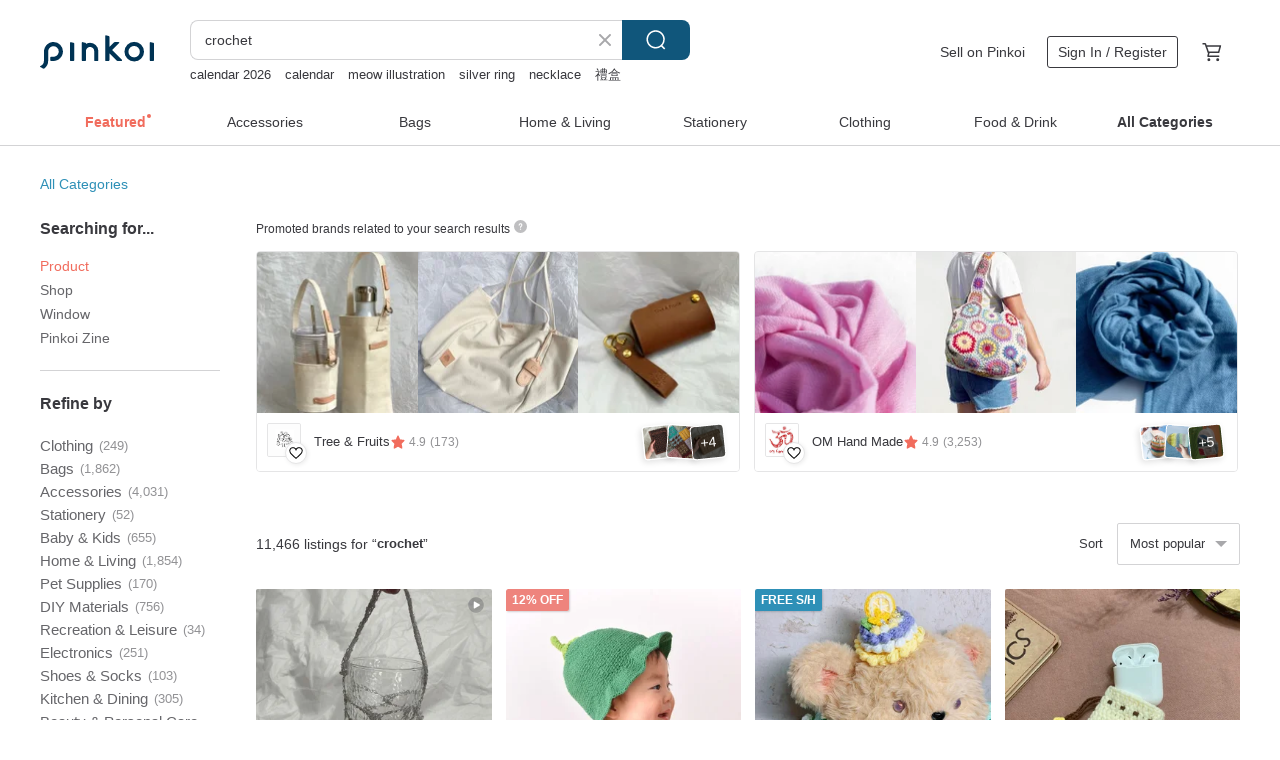

--- FILE ---
content_type: text/html; charset=utf-8
request_url: https://en.pinkoi.com/search?q=crochet&ref_sec=related_keywords&ref_posn=11&ref_related_kw_type=auto&ref_created=1701990002&ref_entity=search_item_list&ref_entity_id=ceramic%20pot&ref_page=1&ref_pgsz=60&ref_pgsess=1701990002
body_size: 23652
content:

<!doctype html>

<html lang="en" class="web no-js s-not-login s-en webkit" xmlns:fb="http://ogp.me/ns/fb#">
<head prefix="og: http://ogp.me/ns# fb: http://ogp.me/ns/fb# ilovepinkoi: http://ogp.me/ns/fb/ilovepinkoi#">
    <meta charset="utf-8">

        <title>&#34;crochet&#34; | crochet | Pinkoi | Asia’s cross-border design marketplace</title>
    <meta name="keywords" content="crochet">

        <meta name="description" content="The search for &amp;quot;crochet&amp;quot; returned 11,466 results. Auspicious Persimmon Planter | Persimmon | Kumquat | Wishes Come True | Crochet Planter | Diffuser StoneUS$ 40.22 Pudding Storage Box, Hand-CrochetedUS$ 18.29 Flower Crochet - 5cm Clear ( Glossy ) PET Masking TapeUS$ 18.51 Use keywords to find unique design gifts. Express your creativity, originality, and one-of-a-kindness. Buy something for a loved-one today.">

    <meta name="twitter:card" content="summary_large_image">

        <meta property="og:title" content="crochet | Pinkoi">
        <meta property="og:description" content="The search for &amp;quot;crochet&amp;quot; returned 11,466 results. Auspicious Persimmon Planter | Persimmon | Kumquat | Wishes Come True | Crochet Planter | Diffuser StoneUS$ 40.22 Pudding Storage Box, Hand-CrochetedUS$ 18.29 Flower Crochet - 5cm Clear ( Glossy ) PET Masking TapeUS$ 18.51 Use keywords to find unique design gifts. Express your creativity, originality, and one-of-a-kindness. Buy something for a loved-one today.">
        <meta property="og:image" content="https://cdn02.pinkoi.com/product/PhtukimM/0/1/800x0.jpg">

    <meta property="og:type" content="product">
        <meta property="og:url" content="https://en.pinkoi.com/search?q=crochet&ref_sec=related_keywords&ref_posn=11&ref_related_kw_type=auto&ref_created=1701990002&ref_entity=search_item_list&ref_entity_id=ceramic+pot&ref_page=1&ref_pgsz=60&ref_pgsess=1701990002"><link rel="canonical" href="https://en.pinkoi.com/search?q=crochet"><link rel="next" href="https://en.pinkoi.com/search?q=crochet&page=2">

    <link rel="alternate" href="android-app://com.pinkoi/http/en.pinkoi.com/search?q=crochet">

        <script type="application/ld+json">{"@context": "http://schema.org", "@type": "BreadcrumbList", "itemListElement": [{"@type": "ListItem", "position": 1, "item": {"@id": "https://en.pinkoi.com", "name": "Pinkoi"}}, {"@type": "ListItem", "position": 2, "item": {"@id": "https://en.pinkoi.com/search", "name": "Search"}}, {"@type": "ListItem", "position": 3, "item": {"@id": "https://en.pinkoi.com/search?q=crochet", "name": "crochet"}}]}</script>

        <script type="application/ld+json">{"@context": "http://schema.org", "@type": "Product", "productID": "PhtukimM", "sku": "PhtukimM", "name": "Auspicious Persimmon Planter | Persimmon | Kumquat | Wishes Come True | Crochet Planter | Diffuser Stone", "description": "New Year Limited Edition   Auspicious Persimmons\n May Good Fortune Smile Upon You Daily  and Blessings Come Your Way Annually \n  Persimmons and tangerines symbolize all wishes coming true  prosperity  good fortune  and great luck \n  Crochet Flowerpot Diffuser Stone \n  The pot can be used as a diffuser stone  Simply add your favorite essential oils or perfume", "image": ["https://cdn02.pinkoi.com/product/PhtukimM/0/1/500x0.jpg"], "brand": {"@type": "Brand", "name": "angelflowers"}, "offers": {"@type": "Offer", "priceCurrency": "USD", "price": 40.22, "availability": "http://schema.org/InStock", "priceValidUntil": "2026-07-24", "itemCondition": "http://schema.org/NewCondition", "url": "https://en.pinkoi.com/product/PhtukimM", "seller": {"@type": "Organization", "name": "angelflowers", "url": "https://en.pinkoi.com/store/angelflowers"}, "hasMerchantReturnPolicy": [{"@type": "MerchantReturnPolicy", "returnPolicyCategory": "https://schema.org/MerchantReturnFiniteReturnWindow", "merchantReturnDays": 7, "returnMethod": "https://schema.org/ReturnByMail", "returnFees": "https://schema.org/FreeReturn", "applicableCountry": ["TW", "HK", "MO", "TH", "JP", "CN", "US", "SG", "CA"]}]}, "aggregateRating": {"@type": "AggregateRating", "ratingValue": 5.0, "reviewCount": 5}}</script><script type="application/ld+json">{"@context": "http://schema.org", "@type": "Product", "productID": "NBgfakFd", "sku": "NBgfakFd", "name": "Pudding Storage Box, Hand-Crocheted", "description": "Sweetness  not just in your mouth  \nHand-crocheted pudding storage box  with soft lines and a creamy floral design \nIt looks adorable placed anywhere on your desk \nIt's storage  and also a charming little everyday decoration", "image": ["https://cdn01.pinkoi.com/product/NBgfakFd/0/1/500x0.jpg"], "brand": {"@type": "Brand", "name": "yugamacrame"}, "offers": {"@type": "Offer", "priceCurrency": "USD", "price": 18.29, "availability": "http://schema.org/InStock", "priceValidUntil": "2026-07-24", "itemCondition": "http://schema.org/NewCondition", "url": "https://en.pinkoi.com/product/NBgfakFd", "seller": {"@type": "Organization", "name": "yugamacrame", "url": "https://en.pinkoi.com/store/yugamacrame"}, "hasMerchantReturnPolicy": [{"@type": "MerchantReturnPolicy", "returnPolicyCategory": "https://schema.org/MerchantReturnFiniteReturnWindow", "merchantReturnDays": 7, "returnMethod": "https://schema.org/ReturnByMail", "returnFees": "https://schema.org/FreeReturn", "applicableCountry": ["TW", "HK", "MO", "TH", "JP", "CN", "US", "SG", "CA"]}]}, "aggregateRating": {"@type": "AggregateRating", "ratingValue": 5.0, "reviewCount": 61}}</script><script type="application/ld+json">{"@context": "http://schema.org", "@type": "Product", "productID": "S5af7eNB", "sku": "S5af7eNB", "name": "Flower Crochet - 5cm Clear ( Glossy ) PET Masking Tape", "description": "L   10 m x   W   5 cm Clear   Glossy   PET Masking Tape   Quantity 1 roll per pack", "image": ["https://cdn01.pinkoi.com/product/S5af7eNB/0/2/500x0.jpg"], "brand": {"@type": "Brand", "name": "Loidesign"}, "offers": {"@type": "Offer", "priceCurrency": "USD", "price": 18.51, "availability": "http://schema.org/InStock", "priceValidUntil": "2026-07-24", "itemCondition": "http://schema.org/NewCondition", "url": "https://en.pinkoi.com/product/S5af7eNB", "seller": {"@type": "Organization", "name": "Loidesign", "url": "https://en.pinkoi.com/store/loidesign"}, "hasMerchantReturnPolicy": [{"@type": "MerchantReturnPolicy", "returnPolicyCategory": "https://schema.org/MerchantReturnFiniteReturnWindow", "merchantReturnDays": 7, "returnMethod": "https://schema.org/ReturnByMail", "returnFees": "https://schema.org/FreeReturn", "applicableCountry": ["TW", "HK", "MO", "TH", "JP", "CN", "US", "SG", "CA"]}]}, "aggregateRating": {"@type": "AggregateRating", "ratingValue": 5.0, "reviewCount": 13438}}</script><script type="application/ld+json">{"@context": "http://schema.org", "@type": "Product", "productID": "q5xFrEWA", "sku": "q5xFrEWA", "name": "Italian TWEED crochet hook tool case (case only)", "description": "100  handmade \nFor crochet lover", "image": ["https://cdn02.pinkoi.com/product/q5xFrEWA/0/500x0.jpg"], "brand": {"@type": "Brand", "name": "themintboxstudio"}, "offers": {"@type": "Offer", "priceCurrency": "USD", "price": 60.19, "availability": "http://schema.org/InStock", "priceValidUntil": "2026-07-24", "itemCondition": "http://schema.org/NewCondition", "url": "https://en.pinkoi.com/product/q5xFrEWA", "seller": {"@type": "Organization", "name": "themintboxstudio", "url": "https://en.pinkoi.com/store/themintboxstudio"}, "hasMerchantReturnPolicy": [{"@type": "MerchantReturnPolicy", "returnPolicyCategory": "https://schema.org/MerchantReturnFiniteReturnWindow", "merchantReturnDays": 7, "returnMethod": "https://schema.org/ReturnByMail", "returnFees": "https://schema.org/FreeReturn", "applicableCountry": ["TW", "HK", "MO", "TH", "JP", "CN", "US", "SG", "CA"]}]}, "aggregateRating": {"@type": "AggregateRating", "ratingValue": 4.9, "reviewCount": 34}}</script><script type="application/ld+json">{"@context": "http://schema.org", "@type": "Product", "productID": "ETe4Sn9z", "sku": "ETe4Sn9z", "name": "Crocheted Large Capacity Shoulder Bag / Multiple Colors Available - Handmade in Taiwan Tote Bag, Cotton", "description": "Crocheted Large Capacity Shoulder Bag   Multiple Colors Available - Handmade in Taiwan Tote Bag  Cotton\n  Generous Capacity  Fits iPads  books  water bottles  light jackets  and more \n  Multiple Colors  Available in black  gray  Misty Green  Milky white  Oatmeal  and Misty Blue  More colors are being added  and custom color requests are welcome via message \n  Handmade in Taiwan\nGift for New Year", "image": ["https://cdn01.pinkoi.com/product/ETe4Sn9z/0/1/500x0.jpg"], "brand": {"@type": "Brand", "name": "hikim"}, "offers": {"@type": "Offer", "priceCurrency": "USD", "price": 63.53, "availability": "http://schema.org/InStock", "priceValidUntil": "2026-07-24", "itemCondition": "http://schema.org/NewCondition", "url": "https://en.pinkoi.com/product/ETe4Sn9z", "seller": {"@type": "Organization", "name": "hikim", "url": "https://en.pinkoi.com/store/hikim"}, "hasMerchantReturnPolicy": [{"@type": "MerchantReturnPolicy", "returnPolicyCategory": "https://schema.org/MerchantReturnFiniteReturnWindow", "merchantReturnDays": 7, "returnMethod": "https://schema.org/ReturnByMail", "returnFees": "https://schema.org/FreeReturn", "applicableCountry": ["TW", "HK", "MO", "TH", "JP", "CN", "US", "SG", "CA"]}]}, "aggregateRating": {"@type": "AggregateRating", "ratingValue": 5.0, "reviewCount": 121}}</script><script type="application/ld+json">{"@context": "http://schema.org", "@type": "Product", "productID": "caMFYRLu", "sku": "caMFYRLu", "name": "Little blue in the sun Bracelet Crochet 3D Christmas Gift Present", "description": "Thread  Japanese Golden Yarn No  40 Lace Thread\nBeads   Hardware  14k Gold Filled  Soft Luster Craft Pearls  Clear Blue Glass Beads", "image": ["https://cdn01.pinkoi.com/product/caMFYRLu/0/2/500x0.jpg"], "brand": {"@type": "Brand", "name": "muaoo2427"}, "offers": {"@type": "Offer", "priceCurrency": "USD", "price": 26.15, "availability": "http://schema.org/InStock", "priceValidUntil": "2026-07-24", "itemCondition": "http://schema.org/NewCondition", "url": "https://en.pinkoi.com/product/caMFYRLu", "seller": {"@type": "Organization", "name": "muaoo2427", "url": "https://en.pinkoi.com/store/muaoo2427"}, "hasMerchantReturnPolicy": [{"@type": "MerchantReturnPolicy", "returnPolicyCategory": "https://schema.org/MerchantReturnFiniteReturnWindow", "merchantReturnDays": 7, "returnMethod": "https://schema.org/ReturnByMail", "returnFees": "https://schema.org/FreeReturn", "applicableCountry": ["TW", "HK", "MO", "TH", "JP", "CN", "US", "SG", "CA"]}]}, "aggregateRating": {"@type": "AggregateRating", "ratingValue": 5.0, "reviewCount": 21}}</script><script type="application/ld+json">{"@context": "http://schema.org", "@type": "Product", "productID": "Yu84trGZ", "sku": "Yu84trGZ", "name": "Crochet Jute MEGABAG, Shoulder Bag, Extra Large Jute Market Bag", "description": "Shop now with FREE worldwide shipping \nExclusive handmade bag designed by LunarCat - JUTE MEGABAG \nGet 10  off with special coupon by following my store", "image": ["https://cdn01.pinkoi.com/product/Yu84trGZ/0/1/500x0.jpg"], "brand": {"@type": "Brand", "name": "LunarCat"}, "offers": {"@type": "Offer", "priceCurrency": "USD", "price": 80.75, "availability": "http://schema.org/InStock", "priceValidUntil": "2026-07-24", "itemCondition": "http://schema.org/NewCondition", "url": "https://en.pinkoi.com/product/Yu84trGZ", "seller": {"@type": "Organization", "name": "LunarCat", "url": "https://en.pinkoi.com/store/lunarcatstore"}, "hasMerchantReturnPolicy": [{"@type": "MerchantReturnPolicy", "returnPolicyCategory": "https://schema.org/MerchantReturnFiniteReturnWindow", "merchantReturnDays": 7, "returnMethod": "https://schema.org/ReturnByMail", "returnFees": "https://schema.org/FreeReturn", "applicableCountry": ["TW", "HK", "MO", "TH", "JP", "CN", "US", "SG", "CA"]}]}, "aggregateRating": {"@type": "AggregateRating", "ratingValue": 4.9, "reviewCount": 165}}</script><script type="application/ld+json">{"@context": "http://schema.org", "@type": "Product", "productID": "KvT3bjLG", "sku": "KvT3bjLG", "name": "Persimmon Harvest Pot Persimmon Rice Stalk Lucky Clover Wish You A Successful Endeavor Crochet Pot Aroma Diffuser New Year", "description": "New Year Limited Edition   Persimmon Harvest\n Good luck every day  good things every year \n  Persimmons  rice stalks  and lucky clover symbolize wealth  auspiciousness  abundant harvests  and good fortune \n  Crochet flower pot that doubles as an aroma diffuser \n  The pot can be used as an aroma diffuser  Simply drip essential oils or spray perfume onto it for everyday enjoyment", "image": ["https://cdn01.pinkoi.com/product/KvT3bjLG/0/1/500x0.jpg"], "brand": {"@type": "Brand", "name": "angelflowers"}, "offers": {"@type": "Offer", "priceCurrency": "USD", "price": 40.22, "availability": "http://schema.org/InStock", "priceValidUntil": "2026-07-24", "itemCondition": "http://schema.org/NewCondition", "url": "https://en.pinkoi.com/product/KvT3bjLG", "seller": {"@type": "Organization", "name": "angelflowers", "url": "https://en.pinkoi.com/store/angelflowers"}, "hasMerchantReturnPolicy": [{"@type": "MerchantReturnPolicy", "returnPolicyCategory": "https://schema.org/MerchantReturnFiniteReturnWindow", "merchantReturnDays": 7, "returnMethod": "https://schema.org/ReturnByMail", "returnFees": "https://schema.org/FreeReturn", "applicableCountry": ["TW", "HK", "MO", "TH", "JP", "CN", "US", "SG", "CA"]}]}, "aggregateRating": {"@type": "AggregateRating", "ratingValue": 5.0, "reviewCount": 5}}</script><script type="application/ld+json">{"@context": "http://schema.org", "@type": "Product", "productID": "vybDPW6Y", "sku": "vybDPW6Y", "name": "\u3010 DIY Tutorial Video Material Kit \u3011 Wilderness Mohair Shoulder Bag with Complimentary Beginner Crochet Stitches Guide", "description": "Complimentary  Essential crochet stitches guide for beginners \n  Midi's original gradient blended yarn  ensuring a unique colorway \n  Exclusive pattern design  creating a beautiful bag shape without lining \n  Detailed tutorial for attaching a magnetic snap closure \n  Comprehensive 78-minute 1080HD video tutorial with subtitles and voiceover \n  Unlimited viewing access  learn anytime  anywhere", "image": ["https://cdn01.pinkoi.com/product/vybDPW6Y/0/1/500x0.jpg"], "brand": {"@type": "Brand", "name": "bahnhof"}, "offers": {"@type": "Offer", "priceCurrency": "USD", "price": 67.64, "availability": "http://schema.org/InStock", "priceValidUntil": "2026-07-24", "itemCondition": "http://schema.org/NewCondition", "url": "https://en.pinkoi.com/product/vybDPW6Y", "seller": {"@type": "Organization", "name": "bahnhof", "url": "https://en.pinkoi.com/store/bahnhof"}, "hasMerchantReturnPolicy": [{"@type": "MerchantReturnPolicy", "returnPolicyCategory": "https://schema.org/MerchantReturnFiniteReturnWindow", "merchantReturnDays": 7, "returnMethod": "https://schema.org/ReturnByMail", "returnFees": "https://schema.org/FreeReturn", "applicableCountry": ["TW", "HK", "MO", "TH", "JP", "CN", "US", "SG", "CA"]}]}, "aggregateRating": {"@type": "AggregateRating", "ratingValue": 5.0, "reviewCount": 292}}</script><script type="application/ld+json">{"@context": "http://schema.org", "@type": "Product", "productID": "CKTafFwz", "sku": "CKTafFwz", "name": "ohana bangle | Lace-like bracelet handcrafted with wire crochet", "description": "This bangle-style bracelet is carefully handcrafted using wire crochet \nMade with fine wire  it features a lightweight and airy design that highlights its subtle translucence", "image": ["https://cdn01.pinkoi.com/product/CKTafFwz/0/1/500x0.jpg"], "brand": {"@type": "Brand", "name": "toctoc"}, "offers": {"@type": "Offer", "priceCurrency": "USD", "price": 77.11, "availability": "http://schema.org/InStock", "priceValidUntil": "2026-07-24", "itemCondition": "http://schema.org/NewCondition", "url": "https://en.pinkoi.com/product/CKTafFwz", "seller": {"@type": "Organization", "name": "toctoc", "url": "https://en.pinkoi.com/store/toctoc-wire"}, "hasMerchantReturnPolicy": [{"@type": "MerchantReturnPolicy", "returnPolicyCategory": "https://schema.org/MerchantReturnFiniteReturnWindow", "merchantReturnDays": 7, "returnMethod": "https://schema.org/ReturnByMail", "returnFees": "https://schema.org/FreeReturn", "applicableCountry": ["TW", "HK", "MO", "TH", "JP", "CN", "US", "SG", "CA"]}]}, "aggregateRating": {"@type": "AggregateRating", "ratingValue": 5.0, "reviewCount": 6}}</script><script type="application/ld+json">{"@context": "http://schema.org", "@type": "Product", "productID": "FZySDztD", "sku": "FZySDztD", "name": "\u3010Osmanthus\u3011Cufflinks Buttons Decorative Buttons Collar Buttons Micro Crochet Knit Flower Handmade", "description": "Each floral crown accessory is meticulously handcrafted  These delicate pieces  crocheted from lace  are lightweight and unobtrusive  allowing you to wear them with ease for any occasion  Click now to view the full product details and add a touch of warmth to your accessory collection", "image": ["https://cdn01.pinkoi.com/product/FZySDztD/0/3/500x0.jpg"], "brand": {"@type": "Brand", "name": "hanakan-amigurumi"}, "offers": {"@type": "Offer", "priceCurrency": "USD", "price": 31.08, "availability": "http://schema.org/InStock", "priceValidUntil": "2026-07-24", "itemCondition": "http://schema.org/NewCondition", "url": "https://en.pinkoi.com/product/FZySDztD", "seller": {"@type": "Organization", "name": "hanakan-amigurumi", "url": "https://en.pinkoi.com/store/hanakan-amigurumi"}, "hasMerchantReturnPolicy": [{"@type": "MerchantReturnPolicy", "returnPolicyCategory": "https://schema.org/MerchantReturnFiniteReturnWindow", "merchantReturnDays": 7, "returnMethod": "https://schema.org/ReturnByMail", "returnFees": "https://schema.org/FreeReturn", "applicableCountry": ["TW", "HK", "MO", "TH", "JP", "CN", "US", "SG", "CA"]}]}, "aggregateRating": {"@type": "AggregateRating", "ratingValue": 5.0, "reviewCount": 4}}</script><script type="application/ld+json">{"@context": "http://schema.org", "@type": "Product", "productID": "J6cj8Gbf", "sku": "J6cj8Gbf", "name": "Crochet Raffia Bag, Crochet Shoulder Paper Yarn Bag", "description": "Shop now with FREE worldwide shipping \nExclusive handmade bag designed by LunarCat \nGet 10  off with special coupon by follow my store", "image": ["https://cdn01.pinkoi.com/product/J6cj8Gbf/0/1/500x0.jpg"], "brand": {"@type": "Brand", "name": "LunarCat"}, "offers": {"@type": "Offer", "priceCurrency": "USD", "price": 58.65, "availability": "http://schema.org/InStock", "priceValidUntil": "2026-07-24", "itemCondition": "http://schema.org/NewCondition", "url": "https://en.pinkoi.com/product/J6cj8Gbf", "seller": {"@type": "Organization", "name": "LunarCat", "url": "https://en.pinkoi.com/store/lunarcatstore"}, "hasMerchantReturnPolicy": [{"@type": "MerchantReturnPolicy", "returnPolicyCategory": "https://schema.org/MerchantReturnFiniteReturnWindow", "merchantReturnDays": 7, "returnMethod": "https://schema.org/ReturnByMail", "returnFees": "https://schema.org/FreeReturn", "applicableCountry": ["TW", "HK", "MO", "TH", "JP", "CN", "US", "SG", "CA"]}]}, "aggregateRating": {"@type": "AggregateRating", "ratingValue": 4.9, "reviewCount": 165}}</script><script type="application/ld+json">{"@context": "http://schema.org", "@type": "Product", "productID": "ShvWQEEn", "sku": "ShvWQEEn", "name": "size 80 French hook needle", "description": "This product contains one size 80 imported French hook needle  The hook needle is identical to those used in the French Lasage workshop  composed of a wooden shaft  copper connectors  and a size 80 hook head  the hook head has been trimmed to size and pre-installed on the shaft", "image": ["https://cdn01.pinkoi.com/product/ShvWQEEn/0/1/500x0.jpg"], "brand": {"@type": "Brand", "name": "liaworks"}, "offers": {"@type": "Offer", "priceCurrency": "USD", "price": 42.83, "availability": "http://schema.org/InStock", "priceValidUntil": "2026-07-24", "itemCondition": "http://schema.org/NewCondition", "url": "https://en.pinkoi.com/product/ShvWQEEn", "seller": {"@type": "Organization", "name": "liaworks", "url": "https://en.pinkoi.com/store/ailia"}, "hasMerchantReturnPolicy": [{"@type": "MerchantReturnPolicy", "returnPolicyCategory": "https://schema.org/MerchantReturnFiniteReturnWindow", "merchantReturnDays": 7, "returnMethod": "https://schema.org/ReturnByMail", "returnFees": "https://schema.org/FreeReturn", "applicableCountry": ["TW", "HK", "MO", "TH", "JP", "CN", "US", "SG", "CA"]}]}, "aggregateRating": {"@type": "AggregateRating", "ratingValue": 5.0, "reviewCount": 9}}</script><script type="application/ld+json">{"@context": "http://schema.org", "@type": "Product", "productID": "Jubtnwkq", "sku": "Jubtnwkq", "name": "Handmade crocheted production of retro Mori girl Mori series literary fan wool warm flower scarf ethnic style color matching", "description": "4 rows of scarves size 190 30CM Children's warm pattern sweaters - this does not know when the rising pattern feels", "image": ["https://cdn02.pinkoi.com/product/Jubtnwkq/0/1/500x0.jpg"], "brand": {"@type": "Brand", "name": "liangben"}, "offers": {"@type": "Offer", "priceCurrency": "USD", "price": 46.73, "availability": "http://schema.org/InStock", "priceValidUntil": "2026-07-24", "itemCondition": "http://schema.org/NewCondition", "url": "https://en.pinkoi.com/product/Jubtnwkq", "seller": {"@type": "Organization", "name": "liangben", "url": "https://en.pinkoi.com/store/liangben"}, "hasMerchantReturnPolicy": [{"@type": "MerchantReturnPolicy", "returnPolicyCategory": "https://schema.org/MerchantReturnFiniteReturnWindow", "merchantReturnDays": 7, "returnMethod": "https://schema.org/ReturnByMail", "returnFees": "https://schema.org/FreeReturn", "applicableCountry": ["TW", "HK", "MO", "TH", "JP", "CN", "US", "SG", "CA"]}]}, "aggregateRating": {"@type": "AggregateRating", "ratingValue": 5.0, "reviewCount": 481}}</script><script type="application/ld+json">{"@context": "http://schema.org", "@type": "Product", "productID": "ZxPzfbGR", "sku": "ZxPzfbGR", "name": "Openwork Mesh Tote Bag / Multi-color Options Available | Handmade in Taiwan | Crochet Shoulder Bag \u0026 Tote | Raffia", "description": "Openwork Mesh Shoulder Bag   Tote Bag   Raffia Handmade Crochet Bag   Color Options Available\nColor Options  brown  wheat color  buckwheat color\nOrigin Manufacturing  Taiwan Handmade\nMade in Taiwan   Handmade", "image": ["https://cdn01.pinkoi.com/product/ZxPzfbGR/0/1/500x0.jpg"], "brand": {"@type": "Brand", "name": "hikim"}, "offers": {"@type": "Offer", "priceCurrency": "USD", "price": 17.83, "availability": "http://schema.org/InStock", "priceValidUntil": "2026-07-24", "itemCondition": "http://schema.org/NewCondition", "url": "https://en.pinkoi.com/product/ZxPzfbGR", "seller": {"@type": "Organization", "name": "hikim", "url": "https://en.pinkoi.com/store/hikim"}, "hasMerchantReturnPolicy": [{"@type": "MerchantReturnPolicy", "returnPolicyCategory": "https://schema.org/MerchantReturnFiniteReturnWindow", "merchantReturnDays": 7, "returnMethod": "https://schema.org/ReturnByMail", "returnFees": "https://schema.org/FreeReturn", "applicableCountry": ["TW", "HK", "MO", "TH", "JP", "CN", "US", "SG", "CA"]}]}, "aggregateRating": {"@type": "AggregateRating", "ratingValue": 5.0, "reviewCount": 121}}</script><script type="application/ld+json">{"@context": "http://schema.org", "@type": "Product", "productID": "eSZu2QvE", "sku": "eSZu2QvE", "name": "Crochet Jute Bag, Crochet Tote Bag, Crochet Shoulder Jute Bag, Reusable Bag", "description": "Shop now with FREE worldwide shipping \nExclusive handmade bag designed by LunarCat \nGet 10  off with special coupon by follow my store", "image": ["https://cdn01.pinkoi.com/product/eSZu2QvE/0/1/500x0.jpg"], "brand": {"@type": "Brand", "name": "LunarCat"}, "offers": {"@type": "Offer", "priceCurrency": "USD", "price": 63.75, "availability": "http://schema.org/InStock", "priceValidUntil": "2026-07-24", "itemCondition": "http://schema.org/NewCondition", "url": "https://en.pinkoi.com/product/eSZu2QvE", "seller": {"@type": "Organization", "name": "LunarCat", "url": "https://en.pinkoi.com/store/lunarcatstore"}, "hasMerchantReturnPolicy": [{"@type": "MerchantReturnPolicy", "returnPolicyCategory": "https://schema.org/MerchantReturnFiniteReturnWindow", "merchantReturnDays": 7, "returnMethod": "https://schema.org/ReturnByMail", "returnFees": "https://schema.org/FreeReturn", "applicableCountry": ["TW", "HK", "MO", "TH", "JP", "CN", "US", "SG", "CA"]}]}, "aggregateRating": {"@type": "AggregateRating", "ratingValue": 4.9, "reviewCount": 165}}</script><script type="application/ld+json">{"@context": "http://schema.org", "@type": "Product", "productID": "uaiGAiZe", "sku": "uaiGAiZe", "name": "Orbit Pearl  Wire Crochet Earrings and Ring Set", "description": "A set of earrings and a ring  featuring delicately crocheted wire adorned with freshwater pearls ranging from 5 5 to 6 5mm \nThe pearls  nestled gently by your ears and fingertips  shimmer softly as if tracing a small  elegant orbit", "image": ["https://cdn01.pinkoi.com/product/uaiGAiZe/0/3/500x0.jpg"], "brand": {"@type": "Brand", "name": "DearFrom Handmade"}, "offers": {"@type": "Offer", "priceCurrency": "USD", "price": 85.49, "availability": "http://schema.org/InStock", "priceValidUntil": "2026-07-24", "itemCondition": "http://schema.org/NewCondition", "url": "https://en.pinkoi.com/product/uaiGAiZe", "seller": {"@type": "Organization", "name": "DearFrom Handmade", "url": "https://en.pinkoi.com/store/dearfrom-shop"}, "hasMerchantReturnPolicy": [{"@type": "MerchantReturnPolicy", "returnPolicyCategory": "https://schema.org/MerchantReturnFiniteReturnWindow", "merchantReturnDays": 7, "returnMethod": "https://schema.org/ReturnByMail", "returnFees": "https://schema.org/FreeReturn", "applicableCountry": ["TW", "HK", "MO", "TH", "JP", "CN", "US", "SG", "CA"]}]}, "aggregateRating": {"@type": "AggregateRating", "ratingValue": 5.0, "reviewCount": 17}}</script><script type="application/ld+json">{"@context": "http://schema.org", "@type": "Product", "productID": "ktDZ5qfQ", "sku": "ktDZ5qfQ", "name": "Happy New Year Hand Crocheted Pet Scarf", "description": "In the new year  you should also prepare decorations with a New Year flavor for your furry child  such as a hand-knitted red festive scarf with cute embroidered patches on it", "image": ["https://cdn01.pinkoi.com/product/ktDZ5qfQ/0/1/500x0.jpg"], "brand": {"@type": "Brand", "name": "rubymade11"}, "offers": {"@type": "Offer", "priceCurrency": "USD", "price": 16.00, "availability": "http://schema.org/InStock", "priceValidUntil": "2026-07-24", "itemCondition": "http://schema.org/NewCondition", "url": "https://en.pinkoi.com/product/ktDZ5qfQ", "seller": {"@type": "Organization", "name": "rubymade11", "url": "https://en.pinkoi.com/store/rubymade11"}, "hasMerchantReturnPolicy": [{"@type": "MerchantReturnPolicy", "returnPolicyCategory": "https://schema.org/MerchantReturnFiniteReturnWindow", "merchantReturnDays": 7, "returnMethod": "https://schema.org/ReturnByMail", "returnFees": "https://schema.org/FreeReturn", "applicableCountry": ["TW", "HK", "MO", "TH", "JP", "CN", "US", "SG", "CA"]}]}, "aggregateRating": {"@type": "AggregateRating", "ratingValue": 5.0, "reviewCount": 3}}</script><script type="application/ld+json">{"@context": "http://schema.org", "@type": "Product", "productID": "YgzjVuCb", "sku": "YgzjVuCb", "name": "[Little Flower Diary] Garden Whispers Crimson Glow Red Necklace Lace Daisy Crochet Christmas Gift", "description": "Materials  Japanese Golden Crocus No  40 lace thread\nBeading   Hardware  14k gold-filled  freshwater pearls  Japanese Toho glass beads", "image": ["https://cdn01.pinkoi.com/product/YgzjVuCb/0/1/500x0.jpg"], "brand": {"@type": "Brand", "name": "muaoo2427"}, "offers": {"@type": "Offer", "priceCurrency": "USD", "price": 34.19, "availability": "http://schema.org/InStock", "priceValidUntil": "2026-07-24", "itemCondition": "http://schema.org/NewCondition", "url": "https://en.pinkoi.com/product/YgzjVuCb", "seller": {"@type": "Organization", "name": "muaoo2427", "url": "https://en.pinkoi.com/store/muaoo2427"}, "hasMerchantReturnPolicy": [{"@type": "MerchantReturnPolicy", "returnPolicyCategory": "https://schema.org/MerchantReturnFiniteReturnWindow", "merchantReturnDays": 7, "returnMethod": "https://schema.org/ReturnByMail", "returnFees": "https://schema.org/FreeReturn", "applicableCountry": ["TW", "HK", "MO", "TH", "JP", "CN", "US", "SG", "CA"]}]}, "aggregateRating": {"@type": "AggregateRating", "ratingValue": 5.0, "reviewCount": 21}}</script><script type="application/ld+json">{"@context": "http://schema.org", "@type": "Product", "productID": "hTRFR9df", "sku": "hTRFR9df", "name": "Handmade Bag | Tote Bag | Crochet Bag | Crochet", "description": "lns-Inspired Handmade Woven Bag   Crochet Tote   Effortlessly Chic   Versatile", "image": ["https://cdn01.pinkoi.com/product/hTRFR9df/0/1/500x0.jpg"], "brand": {"@type": "Brand", "name": "yugamacrame"}, "offers": {"@type": "Offer", "priceCurrency": "USD", "price": 49.36, "availability": "http://schema.org/InStock", "priceValidUntil": "2026-07-24", "itemCondition": "http://schema.org/NewCondition", "url": "https://en.pinkoi.com/product/hTRFR9df", "seller": {"@type": "Organization", "name": "yugamacrame", "url": "https://en.pinkoi.com/store/yugamacrame"}, "hasMerchantReturnPolicy": [{"@type": "MerchantReturnPolicy", "returnPolicyCategory": "https://schema.org/MerchantReturnFiniteReturnWindow", "merchantReturnDays": 7, "returnMethod": "https://schema.org/ReturnByMail", "returnFees": "https://schema.org/FreeReturn", "applicableCountry": ["TW", "HK", "MO", "TH", "JP", "CN", "US", "SG", "CA"]}]}, "aggregateRating": {"@type": "AggregateRating", "ratingValue": 5.0, "reviewCount": 61}}</script><script type="application/ld+json">{"@context": "http://schema.org", "@type": "Product", "productID": "DRfSWEZG", "sku": "DRfSWEZG", "name": "Bear doll crochet keychain amigurumi gifts", "description": "Products made to order  Not ready to ship \n  Product   bear doll crochet keychain \n  Size   4 inches\n  4 PLY Acrylic Yarn\n  100  Handmade\n  Stuff with Polyester Fiberfill\n  fit eyes with Plastic eyes", "image": ["https://cdn01.pinkoi.com/product/DRfSWEZG/0/1/500x0.jpg"], "brand": {"@type": "Brand", "name": "bemycrafts"}, "offers": {"@type": "Offer", "priceCurrency": "USD", "price": 26.48, "availability": "http://schema.org/InStock", "priceValidUntil": "2026-07-24", "itemCondition": "http://schema.org/NewCondition", "url": "https://en.pinkoi.com/product/DRfSWEZG", "seller": {"@type": "Organization", "name": "bemycrafts", "url": "https://en.pinkoi.com/store/bemycrafts"}, "hasMerchantReturnPolicy": [{"@type": "MerchantReturnPolicy", "returnPolicyCategory": "https://schema.org/MerchantReturnFiniteReturnWindow", "merchantReturnDays": 7, "returnMethod": "https://schema.org/ReturnByMail", "returnFees": "https://schema.org/FreeReturn", "applicableCountry": ["TW", "HK", "MO", "TH", "JP", "CN", "US", "SG", "CA"]}]}, "aggregateRating": {"@type": "AggregateRating", "ratingValue": 5.0, "reviewCount": 5}}</script><script type="application/ld+json">{"@context": "http://schema.org", "@type": "Product", "productID": "bN9HwPtR", "sku": "bN9HwPtR", "name": "Crochet Jute Bag, Crochet Tote Bag, Crochet Beach Bag, Reusable Grocery Bag", "description": "Shop now with FREE worldwide shipping \nExclusive handmade bag designed by LunarCat \nGet 10  off with special coupon by follow my store", "image": ["https://cdn01.pinkoi.com/product/bN9HwPtR/0/3/500x0.jpg"], "brand": {"@type": "Brand", "name": "LunarCat"}, "offers": {"@type": "Offer", "priceCurrency": "USD", "price": 55.25, "availability": "http://schema.org/InStock", "priceValidUntil": "2026-07-24", "itemCondition": "http://schema.org/NewCondition", "url": "https://en.pinkoi.com/product/bN9HwPtR", "seller": {"@type": "Organization", "name": "LunarCat", "url": "https://en.pinkoi.com/store/lunarcatstore"}, "hasMerchantReturnPolicy": [{"@type": "MerchantReturnPolicy", "returnPolicyCategory": "https://schema.org/MerchantReturnFiniteReturnWindow", "merchantReturnDays": 7, "returnMethod": "https://schema.org/ReturnByMail", "returnFees": "https://schema.org/FreeReturn", "applicableCountry": ["TW", "HK", "MO", "TH", "JP", "CN", "US", "SG", "CA"]}]}, "aggregateRating": {"@type": "AggregateRating", "ratingValue": 4.9, "reviewCount": 165}}</script><script type="application/ld+json">{"@context": "http://schema.org", "@type": "Product", "productID": "Axu2EaMf", "sku": "Axu2EaMf", "name": "Cashmere100% Hand-crocheted pom-pom beanie - ivory/brown", "description": "Cashmere 100 \nThis hand-crocheted pom-pom beanie is crafted from soft  luxurious 100  cashmere yarn  \n\nMODEL SIZE - 170cm   FREE size", "image": ["https://cdn01.pinkoi.com/product/Axu2EaMf/0/1/500x0.jpg"], "brand": {"@type": "Brand", "name": "SISTERHOOD"}, "offers": {"@type": "Offer", "priceCurrency": "USD", "price": 193.70, "availability": "http://schema.org/InStock", "priceValidUntil": "2026-07-24", "itemCondition": "http://schema.org/NewCondition", "url": "https://en.pinkoi.com/product/Axu2EaMf", "seller": {"@type": "Organization", "name": "SISTERHOOD", "url": "https://en.pinkoi.com/store/sisterhood"}, "hasMerchantReturnPolicy": [{"@type": "MerchantReturnPolicy", "returnPolicyCategory": "https://schema.org/MerchantReturnFiniteReturnWindow", "merchantReturnDays": 7, "returnMethod": "https://schema.org/ReturnByMail", "returnFees": "https://schema.org/FreeReturn", "applicableCountry": ["TW", "HK", "MO", "TH", "JP", "CN", "US", "SG", "CA"]}]}, "aggregateRating": {"@type": "AggregateRating", "ratingValue": 5.0, "reviewCount": 1}}</script><script type="application/ld+json">{"@context": "http://schema.org", "@type": "Product", "productID": "EHUFHMZE", "sku": "EHUFHMZE", "name": "Mel-grade Speckled Gradient-Dyed Ear-Warming Beanie, Hooded, Hand-Crocheted Hat", "description": "Crafted from Mel-grade gradient-dyed fluffy  soft-touch yarn and faux mink fur yarn  these pieces are hand-crocheted  offering both warmth and beauty for your autumn and winter accessories \nEach knitted item is a unique creation  with patterns designed and stitch charts meticulously calculated by the artisan  Hand-crocheted  no two are exactly alike  ensuring you'll stand out with your unique hat", "image": ["https://cdn01.pinkoi.com/product/EHUFHMZE/0/2/500x0.jpg"], "brand": {"@type": "Brand", "name": "Hwatokki Handmade"}, "offers": {"@type": "Offer", "priceCurrency": "USD", "price": 52.56, "availability": "http://schema.org/InStock", "priceValidUntil": "2026-07-24", "itemCondition": "http://schema.org/NewCondition", "url": "https://en.pinkoi.com/product/EHUFHMZE", "seller": {"@type": "Organization", "name": "Hwatokki Handmade", "url": "https://en.pinkoi.com/store/hwatokki"}, "hasMerchantReturnPolicy": [{"@type": "MerchantReturnPolicy", "returnPolicyCategory": "https://schema.org/MerchantReturnFiniteReturnWindow", "merchantReturnDays": 7, "returnMethod": "https://schema.org/ReturnByMail", "returnFees": "https://schema.org/FreeReturn", "applicableCountry": ["TW", "HK", "MO", "TH", "JP", "CN", "US", "SG", "CA"]}]}, "aggregateRating": {"@type": "AggregateRating", "ratingValue": 5.0, "reviewCount": 271}}</script><script type="application/ld+json">{"@context": "http://schema.org", "@type": "Product", "productID": "Tvg2enZk", "sku": "Tvg2enZk", "name": "Lazi Crochet Magazine Vol.1-Vol.05", "description": "Lazi Crochet Magazine  A magazine independently published by Lazi  featuring two columns and three patterns  We hope crochet can be more than just crochet  and we'll keep going", "image": ["https://cdn01.pinkoi.com/product/Tvg2enZk/0/2/500x0.jpg"], "brand": {"@type": "Brand", "name": "lazi"}, "offers": {"@type": "Offer", "priceCurrency": "USD", "price": 23.77, "availability": "http://schema.org/InStock", "priceValidUntil": "2026-07-24", "itemCondition": "http://schema.org/NewCondition", "url": "https://en.pinkoi.com/product/Tvg2enZk", "seller": {"@type": "Organization", "name": "lazi", "url": "https://en.pinkoi.com/store/lazi"}, "hasMerchantReturnPolicy": [{"@type": "MerchantReturnPolicy", "returnPolicyCategory": "https://schema.org/MerchantReturnFiniteReturnWindow", "merchantReturnDays": 7, "returnMethod": "https://schema.org/ReturnByMail", "returnFees": "https://schema.org/FreeReturn", "applicableCountry": ["TW", "HK", "MO", "TH", "JP", "CN", "US", "SG", "CA"]}]}, "aggregateRating": {"@type": "AggregateRating", "ratingValue": 4.9, "reviewCount": 13}}</script><script type="application/ld+json">{"@context": "http://schema.org", "@type": "Product", "productID": "Th7P4XTy", "sku": "Th7P4XTy", "name": "White Light Blue Floral Whispers Bracelet Hand Chain Lace Micro Crochet Tatting Three-Dimensional Beading", "description": "Thread  Japan Gold Leaf  40 Lace Thread\nBeads   Hardware  14k gold-filled  irregular snow white cultured pearls  Japanese glass beads", "image": ["https://cdn01.pinkoi.com/product/Th7P4XTy/0/2/500x0.jpg"], "brand": {"@type": "Brand", "name": "muaoo2427"}, "offers": {"@type": "Offer", "priceCurrency": "USD", "price": 27.36, "availability": "http://schema.org/InStock", "priceValidUntil": "2026-07-24", "itemCondition": "http://schema.org/NewCondition", "url": "https://en.pinkoi.com/product/Th7P4XTy", "seller": {"@type": "Organization", "name": "muaoo2427", "url": "https://en.pinkoi.com/store/muaoo2427"}, "hasMerchantReturnPolicy": [{"@type": "MerchantReturnPolicy", "returnPolicyCategory": "https://schema.org/MerchantReturnFiniteReturnWindow", "merchantReturnDays": 7, "returnMethod": "https://schema.org/ReturnByMail", "returnFees": "https://schema.org/FreeReturn", "applicableCountry": ["TW", "HK", "MO", "TH", "JP", "CN", "US", "SG", "CA"]}]}, "aggregateRating": {"@type": "AggregateRating", "ratingValue": 5.0, "reviewCount": 21}}</script><script type="application/ld+json">{"@context": "http://schema.org", "@type": "Product", "productID": "F3ywJFEv", "sku": "F3ywJFEv", "name": "Amigurumi Natural Raffia Straw Crochet Cat Doll - Felina", "description": "Hand-knitted bags and interior decorations from natural Philippine raffia  Starting with teaching local women how to knit  it has been 10 years  We are handcrafting high-quality and ethical hand-knitted bags and amigurumi  one by one  in Carcar City  Cebu Island", "image": ["https://cdn01.pinkoi.com/product/F3ywJFEv/0/1/500x0.jpg"], "brand": {"@type": "Brand", "name": "sulci"}, "offers": {"@type": "Offer", "priceCurrency": "USD", "price": 109.04, "availability": "http://schema.org/InStock", "priceValidUntil": "2026-07-24", "itemCondition": "http://schema.org/NewCondition", "url": "https://en.pinkoi.com/product/F3ywJFEv", "seller": {"@type": "Organization", "name": "sulci", "url": "https://en.pinkoi.com/store/sulci"}, "hasMerchantReturnPolicy": [{"@type": "MerchantReturnPolicy", "returnPolicyCategory": "https://schema.org/MerchantReturnFiniteReturnWindow", "merchantReturnDays": 7, "returnMethod": "https://schema.org/ReturnByMail", "returnFees": "https://schema.org/FreeReturn", "applicableCountry": ["TW", "HK", "MO", "TH", "JP", "CN", "US", "SG", "CA"]}]}, "aggregateRating": {"@type": "AggregateRating", "ratingValue": 4.9, "reviewCount": 20}}</script><script type="application/ld+json">{"@context": "http://schema.org", "@type": "Product", "productID": "k8vbkywd", "sku": "k8vbkywd", "name": "\u3010Popular Pre-order\u3011Hand-Crocheted Earflap Beanie (3 Colors) NSRP4307", "description": "Crafted with a handmade crochet technique  this earflap beanie offers a soft touch and excellent warmth  enveloping your ears in cozy comfort  Its vibrant  colorful palette adds a striking highlight to your winter ensembles", "image": ["https://cdn01.pinkoi.com/product/k8vbkywd/0/1/500x0.jpg"], "brand": {"@type": "Brand", "name": "Saibaba Ethnique"}, "offers": {"@type": "Offer", "priceCurrency": "USD", "price": 63.07, "availability": "http://schema.org/InStock", "priceValidUntil": "2026-07-24", "itemCondition": "http://schema.org/NewCondition", "url": "https://en.pinkoi.com/product/k8vbkywd", "seller": {"@type": "Organization", "name": "Saibaba Ethnique", "url": "https://en.pinkoi.com/store/saibaba-ethnique"}, "hasMerchantReturnPolicy": [{"@type": "MerchantReturnPolicy", "returnPolicyCategory": "https://schema.org/MerchantReturnFiniteReturnWindow", "merchantReturnDays": 7, "returnMethod": "https://schema.org/ReturnByMail", "returnFees": "https://schema.org/FreeReturn", "applicableCountry": ["TW", "HK", "MO", "TH", "JP", "CN", "US", "SG", "CA"]}]}, "aggregateRating": {"@type": "AggregateRating", "ratingValue": 4.9, "reviewCount": 4346}}</script><script type="application/ld+json">{"@context": "http://schema.org", "@type": "Product", "productID": "rTap5sBR", "sku": "rTap5sBR", "name": "Treasure Hunt Vintage - Dried Leaf Mustard Yellow 3D Geometric Crochet Lightweight Knit Jacket", "description": "Dried Leaf Mustard Yellow\n  3D Geometric Crochet\n  Skin-friendly fabric   Please understand that vintage sweaters may have slight pilling before purchasing \n50 50 wool ny", "image": ["https://cdn01.pinkoi.com/product/rTap5sBR/0/1/500x0.jpg"], "brand": {"@type": "Brand", "name": "4.5studio"}, "offers": {"@type": "Offer", "priceCurrency": "USD", "price": 49.36, "availability": "http://schema.org/InStock", "priceValidUntil": "2026-07-24", "itemCondition": "http://schema.org/NewCondition", "url": "https://en.pinkoi.com/product/rTap5sBR", "seller": {"@type": "Organization", "name": "4.5studio", "url": "https://en.pinkoi.com/store/45studio"}, "hasMerchantReturnPolicy": [{"@type": "MerchantReturnPolicy", "returnPolicyCategory": "https://schema.org/MerchantReturnFiniteReturnWindow", "merchantReturnDays": 7, "returnMethod": "https://schema.org/ReturnByMail", "returnFees": "https://schema.org/FreeReturn", "applicableCountry": ["TW", "HK", "MO", "TH", "JP", "CN", "US", "SG", "CA"]}]}, "aggregateRating": {"@type": "AggregateRating", "ratingValue": 4.9, "reviewCount": 2373}}</script><script type="application/ld+json">{"@context": "http://schema.org", "@type": "Product", "productID": "PTj26tzE", "sku": "PTj26tzE", "name": "Plaid Crochet Tote Bag", "description": "Multiple color options coming soon\n  Original Design\n  Bag dimensions approx  36 30 9cm", "image": ["https://cdn01.pinkoi.com/product/PTj26tzE/0/3/500x0.jpg"], "brand": {"@type": "Brand", "name": "clarescrochet"}, "offers": {"@type": "Offer", "priceCurrency": "USD", "price": 82.27, "availability": "http://schema.org/InStock", "priceValidUntil": "2026-07-24", "itemCondition": "http://schema.org/NewCondition", "url": "https://en.pinkoi.com/product/PTj26tzE", "seller": {"@type": "Organization", "name": "clarescrochet", "url": "https://en.pinkoi.com/store/clarescrochet"}, "hasMerchantReturnPolicy": [{"@type": "MerchantReturnPolicy", "returnPolicyCategory": "https://schema.org/MerchantReturnFiniteReturnWindow", "merchantReturnDays": 7, "returnMethod": "https://schema.org/ReturnByMail", "returnFees": "https://schema.org/FreeReturn", "applicableCountry": ["TW", "HK", "MO", "TH", "JP", "CN", "US", "SG", "CA"]}]}, "aggregateRating": {"@type": "AggregateRating", "ratingValue": 5.0, "reviewCount": 9}}</script><script type="application/ld+json">{"@context": "http://schema.org", "@type": "Product", "productID": "MH42tk5k", "sku": "MH42tk5k", "name": "CNY firecracker crochet decoration", "description": "Chinese New Year firecracker crochet decorations  firecrackers give people a lively atmosphere  there are 8 small firecrackers in a string meaning the new year  I wish everyone great success", "image": ["https://cdn02.pinkoi.com/product/MH42tk5k/0/1/500x0.jpg"], "brand": {"@type": "Brand", "name": "factoryat12pm"}, "offers": {"@type": "Offer", "priceCurrency": "USD", "price": 36.74, "availability": "http://schema.org/InStock", "priceValidUntil": "2026-07-24", "itemCondition": "http://schema.org/NewCondition", "url": "https://en.pinkoi.com/product/MH42tk5k", "seller": {"@type": "Organization", "name": "factoryat12pm", "url": "https://en.pinkoi.com/store/factoryat12pm"}, "hasMerchantReturnPolicy": [{"@type": "MerchantReturnPolicy", "returnPolicyCategory": "https://schema.org/MerchantReturnFiniteReturnWindow", "merchantReturnDays": 7, "returnMethod": "https://schema.org/ReturnByMail", "returnFees": "https://schema.org/FreeReturn", "applicableCountry": ["TW", "HK", "MO", "TH", "JP", "CN", "US", "SG", "CA"]}]}, "aggregateRating": {"@type": "AggregateRating", "ratingValue": 5.0, "reviewCount": 6}}</script><script type="application/ld+json">{"@context": "http://schema.org", "@type": "Product", "productID": "sWAHT4v2", "sku": "sWAHT4v2", "name": "Convertible Tote / Shoulder Bag / Multiple Colors Available / Adjustable Strap / Cotton / Handmade in Taiwan Crocheted Woven Bag", "description": "Convertible Tote Bag   Shoulder Bag   Multiple Colors Available   Adjustable Strap   Cotton   Woven Bag\n  Fits IPAD  books  and more\n  Multiple colors available  black  gray  misty green  milky white  oatmeal  teal  misty blue  More colors are being added  feel free to message us for custom color requests \n  Handmade in Taiwan\n NewYearGift", "image": ["https://cdn01.pinkoi.com/product/sWAHT4v2/0/1/500x0.jpg"], "brand": {"@type": "Brand", "name": "hikim"}, "offers": {"@type": "Offer", "priceCurrency": "USD", "price": 45.25, "availability": "http://schema.org/InStock", "priceValidUntil": "2026-07-24", "itemCondition": "http://schema.org/NewCondition", "url": "https://en.pinkoi.com/product/sWAHT4v2", "seller": {"@type": "Organization", "name": "hikim", "url": "https://en.pinkoi.com/store/hikim"}, "hasMerchantReturnPolicy": [{"@type": "MerchantReturnPolicy", "returnPolicyCategory": "https://schema.org/MerchantReturnFiniteReturnWindow", "merchantReturnDays": 7, "returnMethod": "https://schema.org/ReturnByMail", "returnFees": "https://schema.org/FreeReturn", "applicableCountry": ["TW", "HK", "MO", "TH", "JP", "CN", "US", "SG", "CA"]}]}, "aggregateRating": {"@type": "AggregateRating", "ratingValue": 5.0, "reviewCount": 121}}</script><script type="application/ld+json">{"@context": "http://schema.org", "@type": "Product", "productID": "WiRhau8W", "sku": "WiRhau8W", "name": "Textured Crochet Heavyweight Black \u0026 Grey Skirt / Lantern Skirt", "description": "Textured Crochet Heavyweight Black   Grey Skirt   Lantern Skirt - imakokoni", "image": ["https://cdn01.pinkoi.com/product/WiRhau8W/0/1/500x0.jpg"], "brand": {"@type": "Brand", "name": "imakokoni"}, "offers": {"@type": "Offer", "priceCurrency": "USD", "price": 90.50, "availability": "http://schema.org/InStock", "priceValidUntil": "2026-07-24", "itemCondition": "http://schema.org/NewCondition", "url": "https://en.pinkoi.com/product/WiRhau8W", "seller": {"@type": "Organization", "name": "imakokoni", "url": "https://en.pinkoi.com/store/imakokoni"}, "hasMerchantReturnPolicy": [{"@type": "MerchantReturnPolicy", "returnPolicyCategory": "https://schema.org/MerchantReturnFiniteReturnWindow", "merchantReturnDays": 7, "returnMethod": "https://schema.org/ReturnByMail", "returnFees": "https://schema.org/FreeReturn", "applicableCountry": ["TW", "HK", "MO", "TH", "JP", "CN", "US", "SG", "CA"]}]}, "aggregateRating": {"@type": "AggregateRating", "ratingValue": 4.9, "reviewCount": 2918}}</script><script type="application/ld+json">{"@context": "http://schema.org", "@type": "Product", "productID": "8g4z7JsL", "sku": "8g4z7JsL", "name": "Square Clasp Purse Chocolate crochet", "description": "This is a  Gamaguchi  that can hold bills in two folds  It is a combination of the best features of a bi-fold wallet and a Gamaguchi-wallet  A simple style that you can see everything when you open it with a snap  With three card pockets  this cute Gamaguchi is perfect for everyday use", "image": ["https://cdn01.pinkoi.com/product/8g4z7JsL/0/1/500x0.jpg"], "brand": {"@type": "Brand", "name": "K Japan trad"}, "offers": {"@type": "Offer", "priceCurrency": "USD", "price": 157.07, "availability": "http://schema.org/InStock", "priceValidUntil": "2026-07-24", "itemCondition": "http://schema.org/NewCondition", "url": "https://en.pinkoi.com/product/8g4z7JsL", "seller": {"@type": "Organization", "name": "K Japan trad", "url": "https://en.pinkoi.com/store/k-japan-trad"}, "hasMerchantReturnPolicy": [{"@type": "MerchantReturnPolicy", "returnPolicyCategory": "https://schema.org/MerchantReturnFiniteReturnWindow", "merchantReturnDays": 7, "returnMethod": "https://schema.org/ReturnByMail", "returnFees": "https://schema.org/FreeReturn", "applicableCountry": ["TW", "HK", "MO", "TH", "JP", "CN", "US", "SG", "CA"]}]}, "aggregateRating": {"@type": "AggregateRating", "ratingValue": 5.0, "reviewCount": 25}}</script><script type="application/ld+json">{"@context": "http://schema.org", "@type": "Product", "productID": "SMAFMNuJ", "sku": "SMAFMNuJ", "name": "Gold Thread Red Large Pom-Pom Ear-Warming Knit Hat | Hooded Hat | Hand-Crocheted Beanie", "description": "Crafted from a fluffy  soft-to-the-touch yarn in deep red with subtle gold threads  this hat is hand-crocheted for a touch of warmth and beauty this autumn and winter  Each piece is a unique creation  born from the designer's original patterns and hand-knitted artistry  No two are exactly alike  ensuring your hat stands out from the crowd", "image": ["https://cdn01.pinkoi.com/product/SMAFMNuJ/0/2/500x0.jpg"], "brand": {"@type": "Brand", "name": "Hwatokki Handmade"}, "offers": {"@type": "Offer", "priceCurrency": "USD", "price": 58.50, "availability": "http://schema.org/InStock", "priceValidUntil": "2026-07-24", "itemCondition": "http://schema.org/NewCondition", "url": "https://en.pinkoi.com/product/SMAFMNuJ", "seller": {"@type": "Organization", "name": "Hwatokki Handmade", "url": "https://en.pinkoi.com/store/hwatokki"}, "hasMerchantReturnPolicy": [{"@type": "MerchantReturnPolicy", "returnPolicyCategory": "https://schema.org/MerchantReturnFiniteReturnWindow", "merchantReturnDays": 7, "returnMethod": "https://schema.org/ReturnByMail", "returnFees": "https://schema.org/FreeReturn", "applicableCountry": ["TW", "HK", "MO", "TH", "JP", "CN", "US", "SG", "CA"]}]}, "aggregateRating": {"@type": "AggregateRating", "ratingValue": 5.0, "reviewCount": 271}}</script><script type="application/ld+json">{"@context": "http://schema.org", "@type": "Product", "productID": "zpyhZ4cY", "sku": "zpyhZ4cY", "name": "\u3010Handmade Crochet\u3011Mount Fuji Pen Holder", "description": "For those who cherish Japanese culture  Mount Fuji is sure to capture your heart \nWhy not carry a piece of Mount Fuji with you", "image": ["https://cdn02.pinkoi.com/product/zpyhZ4cY/0/6/500x0.jpg"], "brand": {"@type": "Brand", "name": "emilyandhandmade"}, "offers": {"@type": "Offer", "priceCurrency": "USD", "price": 31.08, "availability": "http://schema.org/InStock", "priceValidUntil": "2026-07-24", "itemCondition": "http://schema.org/NewCondition", "url": "https://en.pinkoi.com/product/zpyhZ4cY", "seller": {"@type": "Organization", "name": "emilyandhandmade", "url": "https://en.pinkoi.com/store/emilyandhandmade"}, "hasMerchantReturnPolicy": [{"@type": "MerchantReturnPolicy", "returnPolicyCategory": "https://schema.org/MerchantReturnFiniteReturnWindow", "merchantReturnDays": 7, "returnMethod": "https://schema.org/ReturnByMail", "returnFees": "https://schema.org/FreeReturn", "applicableCountry": ["TW", "HK", "MO", "TH", "JP", "CN", "US", "SG", "CA"]}]}, "aggregateRating": {"@type": "AggregateRating", "ratingValue": 5.0, "reviewCount": 616}}</script><script type="application/ld+json">{"@context": "http://schema.org", "@type": "Product", "productID": "xfnzkWT4", "sku": "xfnzkWT4", "name": "Bellflower Pin Brooch / Handmade / Crochet / Hand-knitted / Hat Pin / Brooch / Flower / Formal / Purple", "description": "This is a  Bellflower Pin Brooch  meticulously crafted using a fine lace needle  0 5mm tip  and a single strand of embroidery thread \nThe delicate  light purple flowers  about 1 2cm in size  resemble tiny bells and are the focal point", "image": ["https://cdn01.pinkoi.com/product/xfnzkWT4/0/1/500x0.jpg"], "brand": {"@type": "Brand", "name": "Shikioriori-Handcrafted Lace Flowers"}, "offers": {"@type": "Offer", "priceCurrency": "USD", "price": 29.46, "availability": "http://schema.org/InStock", "priceValidUntil": "2026-07-24", "itemCondition": "http://schema.org/NewCondition", "url": "https://en.pinkoi.com/product/xfnzkWT4", "seller": {"@type": "Organization", "name": "Shikioriori-Handcrafted Lace Flowers", "url": "https://en.pinkoi.com/store/shikioriori"}, "hasMerchantReturnPolicy": [{"@type": "MerchantReturnPolicy", "returnPolicyCategory": "https://schema.org/MerchantReturnFiniteReturnWindow", "merchantReturnDays": 7, "returnMethod": "https://schema.org/ReturnByMail", "returnFees": "https://schema.org/FreeReturn", "applicableCountry": ["TW", "HK", "MO", "TH", "JP", "CN", "US", "SG", "CA"]}]}, "aggregateRating": {"@type": "AggregateRating", "ratingValue": 5.0, "reviewCount": 89}}</script><script type="application/ld+json">{"@context": "http://schema.org", "@type": "Product", "productID": "Wk2YUdeN", "sku": "Wk2YUdeN", "name": "Floral Crochet Seed Bead Earrings, Original Niche Design, Handmade Woven Seed Bead Jewelry", "description": "Japanese Imported Seed Beads  Floral Earrings  Free Shipping to Many Regions  10  Off for Two or More Items", "image": ["https://cdn01.pinkoi.com/product/Wk2YUdeN/0/2/500x0.jpg"], "brand": {"@type": "Brand", "name": "lighthandmade"}, "offers": {"@type": "Offer", "priceCurrency": "USD", "price": 34.85, "availability": "http://schema.org/InStock", "priceValidUntil": "2026-07-24", "itemCondition": "http://schema.org/NewCondition", "url": "https://en.pinkoi.com/product/Wk2YUdeN", "seller": {"@type": "Organization", "name": "lighthandmade", "url": "https://en.pinkoi.com/store/lighthandmade"}, "hasMerchantReturnPolicy": [{"@type": "MerchantReturnPolicy", "returnPolicyCategory": "https://schema.org/MerchantReturnFiniteReturnWindow", "merchantReturnDays": 7, "returnMethod": "https://schema.org/ReturnByMail", "returnFees": "https://schema.org/FreeReturn", "applicableCountry": ["TW", "HK", "MO", "TH", "JP", "CN", "US", "SG", "CA"]}]}, "aggregateRating": {}}</script><script type="application/ld+json">{"@context": "http://schema.org", "@type": "Product", "productID": "teF853Ld", "sku": "teF853Ld", "name": "Crochet Top Flats Oatmeal Beige", "description": "The resort-style lace-up shoe  Crochet Top  screams the memory of a summer beach days", "image": ["https://cdn01.pinkoi.com/product/teF853Ld/0/2/500x0.jpg"], "brand": {"@type": "Brand", "name": "inooknit"}, "offers": {"@type": "Offer", "priceCurrency": "USD", "price": 113.35, "availability": "http://schema.org/InStock", "priceValidUntil": "2026-07-24", "itemCondition": "http://schema.org/NewCondition", "url": "https://en.pinkoi.com/product/teF853Ld", "seller": {"@type": "Organization", "name": "inooknit", "url": "https://en.pinkoi.com/store/inooknit"}, "hasMerchantReturnPolicy": [{"@type": "MerchantReturnPolicy", "returnPolicyCategory": "https://schema.org/MerchantReturnFiniteReturnWindow", "merchantReturnDays": 7, "returnMethod": "https://schema.org/ReturnByMail", "returnFees": "https://schema.org/FreeReturn", "applicableCountry": ["TW", "HK", "MO", "TH", "JP", "CN", "US", "SG", "CA"]}]}, "aggregateRating": {"@type": "AggregateRating", "ratingValue": 5.0, "reviewCount": 248}}</script><script type="application/ld+json">{"@context": "http://schema.org", "@type": "Product", "productID": "TJ2qG4Lk", "sku": "TJ2qG4Lk", "name": "BONNET FLUFFY (Preorder)", "description": "This item is made to order \nProduction takes approximately 5 days  excluding shipping \n\nEach piece is hand-knitted in order after purchase \nSlight variations may occur  which are part of the beauty of handmade work \n\nAvailable in multiple colors \nFeel free to message us for color options", "image": ["https://cdn01.pinkoi.com/product/TJ2qG4Lk/0/1/500x0.jpg"], "brand": {"@type": "Brand", "name": "unknownkechow"}, "offers": {"@type": "Offer", "priceCurrency": "USD", "price": 109.88, "availability": "http://schema.org/InStock", "priceValidUntil": "2026-07-24", "itemCondition": "http://schema.org/NewCondition", "url": "https://en.pinkoi.com/product/TJ2qG4Lk", "seller": {"@type": "Organization", "name": "unknownkechow", "url": "https://en.pinkoi.com/store/unknownkechow"}, "hasMerchantReturnPolicy": [{"@type": "MerchantReturnPolicy", "returnPolicyCategory": "https://schema.org/MerchantReturnFiniteReturnWindow", "merchantReturnDays": 7, "returnMethod": "https://schema.org/ReturnByMail", "returnFees": "https://schema.org/FreeReturn", "applicableCountry": ["TW", "HK", "MO", "TH", "JP", "CN", "US", "SG", "CA"]}]}, "aggregateRating": {}}</script><script type="application/ld+json">{"@context": "http://schema.org", "@type": "Product", "productID": "7R5RcGVP", "sku": "7R5RcGVP", "name": "cocon | Soft Wire-Crocheted Shapes with Natural Rock Crystal Earrings", "description": "cocon  combines four three-dimensional wire-crocheted components  accented with a subtle sparkle of natural crystal  Its playful yet elegant design adds a refined touch to your look and makes it a lovely gift option", "image": ["https://cdn01.pinkoi.com/product/7R5RcGVP/0/1/500x0.jpg"], "brand": {"@type": "Brand", "name": "toctoc"}, "offers": {"@type": "Offer", "priceCurrency": "USD", "price": 84.91, "availability": "http://schema.org/InStock", "priceValidUntil": "2026-07-24", "itemCondition": "http://schema.org/NewCondition", "url": "https://en.pinkoi.com/product/7R5RcGVP", "seller": {"@type": "Organization", "name": "toctoc", "url": "https://en.pinkoi.com/store/toctoc-wire"}, "hasMerchantReturnPolicy": [{"@type": "MerchantReturnPolicy", "returnPolicyCategory": "https://schema.org/MerchantReturnFiniteReturnWindow", "merchantReturnDays": 7, "returnMethod": "https://schema.org/ReturnByMail", "returnFees": "https://schema.org/FreeReturn", "applicableCountry": ["TW", "HK", "MO", "TH", "JP", "CN", "US", "SG", "CA"]}]}, "aggregateRating": {"@type": "AggregateRating", "ratingValue": 5.0, "reviewCount": 6}}</script><script type="application/ld+json">{"@context": "http://schema.org", "@type": "Product", "productID": "bLSqYapj", "sku": "bLSqYapj", "name": "Vintage 60s Gray Hand Crochet Knitted Cotton Cardigan Hand Knit Top Size S-M", "description": "Vintage 60s gray hand crochet knitted cotton cardigan   So gorgeous\nTag size   M\n100  Cotton\nHandmade", "image": ["https://cdn01.pinkoi.com/product/bLSqYapj/0/1/500x0.jpg"], "brand": {"@type": "Brand", "name": "ISSARA VINTAGE STUDIO"}, "offers": {"@type": "Offer", "priceCurrency": "USD", "price": 127.53, "availability": "http://schema.org/InStock", "priceValidUntil": "2026-07-24", "itemCondition": "http://schema.org/NewCondition", "url": "https://en.pinkoi.com/product/bLSqYapj", "seller": {"@type": "Organization", "name": "ISSARA VINTAGE STUDIO", "url": "https://en.pinkoi.com/store/issaraartgallery"}, "hasMerchantReturnPolicy": [{"@type": "MerchantReturnPolicy", "returnPolicyCategory": "https://schema.org/MerchantReturnFiniteReturnWindow", "merchantReturnDays": 7, "returnMethod": "https://schema.org/ReturnByMail", "returnFees": "https://schema.org/FreeReturn", "applicableCountry": ["TW", "HK", "MO", "TH", "JP", "CN", "US", "SG", "CA"]}]}, "aggregateRating": {"@type": "AggregateRating", "ratingValue": 4.9, "reviewCount": 12}}</script><script type="application/ld+json">{"@context": "http://schema.org", "@type": "Product", "productID": "UgiHzhg9", "sku": "UgiHzhg9", "name": "[Little Flower Diary] Garden Whispers Night Shadow Black Necklace Lace Crochet Micro Crochet Christmas Gift", "description": "Yarn  Japanese Gold Ticket No  40 Lace Yarn\nBeading   Hardware  14k Gold Filled  Freshwater Pearls  Japanese Miyuki Glass Beads", "image": ["https://cdn02.pinkoi.com/product/UgiHzhg9/0/2/500x0.jpg"], "brand": {"@type": "Brand", "name": "muaoo2427"}, "offers": {"@type": "Offer", "priceCurrency": "USD", "price": 34.19, "availability": "http://schema.org/InStock", "priceValidUntil": "2026-07-24", "itemCondition": "http://schema.org/NewCondition", "url": "https://en.pinkoi.com/product/UgiHzhg9", "seller": {"@type": "Organization", "name": "muaoo2427", "url": "https://en.pinkoi.com/store/muaoo2427"}, "hasMerchantReturnPolicy": [{"@type": "MerchantReturnPolicy", "returnPolicyCategory": "https://schema.org/MerchantReturnFiniteReturnWindow", "merchantReturnDays": 7, "returnMethod": "https://schema.org/ReturnByMail", "returnFees": "https://schema.org/FreeReturn", "applicableCountry": ["TW", "HK", "MO", "TH", "JP", "CN", "US", "SG", "CA"]}]}, "aggregateRating": {"@type": "AggregateRating", "ratingValue": 5.0, "reviewCount": 21}}</script><script type="application/ld+json">{"@context": "http://schema.org", "@type": "Product", "productID": "5NANNZjW", "sku": "5NANNZjW", "name": "Crochet Round Jute Bag  size, Crochet Jute Handbag, Reusable Bag", "description": "Shop now with FREE worldwide shipping \nExclusive handmade bag designed by LunarCat \nGet 10  off with special coupon by following my store", "image": ["https://cdn01.pinkoi.com/product/5NANNZjW/0/1/500x0.jpg"], "brand": {"@type": "Brand", "name": "LunarCat"}, "offers": {"@type": "Offer", "priceCurrency": "USD", "price": 62.05, "availability": "http://schema.org/InStock", "priceValidUntil": "2026-07-24", "itemCondition": "http://schema.org/NewCondition", "url": "https://en.pinkoi.com/product/5NANNZjW", "seller": {"@type": "Organization", "name": "LunarCat", "url": "https://en.pinkoi.com/store/lunarcatstore"}, "hasMerchantReturnPolicy": [{"@type": "MerchantReturnPolicy", "returnPolicyCategory": "https://schema.org/MerchantReturnFiniteReturnWindow", "merchantReturnDays": 7, "returnMethod": "https://schema.org/ReturnByMail", "returnFees": "https://schema.org/FreeReturn", "applicableCountry": ["TW", "HK", "MO", "TH", "JP", "CN", "US", "SG", "CA"]}]}, "aggregateRating": {"@type": "AggregateRating", "ratingValue": 4.9, "reviewCount": 165}}</script><script type="application/ld+json">{"@context": "http://schema.org", "@type": "Product", "productID": "2EsNcXM4", "sku": "2EsNcXM4", "name": "Crocheted Round Handle Woven Bag / Multiple Colors Available - Handmade in Taiwan Tote Bag - Cotton", "description": "Crocheted Round Handle Woven Bag   Multiple Colors Available - Handmade in Taiwan Tote Bag - Cotton\n  Multiple Colors Available  black  gray  milky white  oatmeal  misty green  misty blue  Other colors are being added  feel free to message us with your requests for custom orders \n  Made in Taiwan   Handmade", "image": ["https://cdn01.pinkoi.com/product/2EsNcXM4/0/1/500x0.jpg"], "brand": {"@type": "Brand", "name": "hikim"}, "offers": {"@type": "Offer", "priceCurrency": "USD", "price": 31.54, "availability": "http://schema.org/InStock", "priceValidUntil": "2026-07-24", "itemCondition": "http://schema.org/NewCondition", "url": "https://en.pinkoi.com/product/2EsNcXM4", "seller": {"@type": "Organization", "name": "hikim", "url": "https://en.pinkoi.com/store/hikim"}, "hasMerchantReturnPolicy": [{"@type": "MerchantReturnPolicy", "returnPolicyCategory": "https://schema.org/MerchantReturnFiniteReturnWindow", "merchantReturnDays": 7, "returnMethod": "https://schema.org/ReturnByMail", "returnFees": "https://schema.org/FreeReturn", "applicableCountry": ["TW", "HK", "MO", "TH", "JP", "CN", "US", "SG", "CA"]}]}, "aggregateRating": {"@type": "AggregateRating", "ratingValue": 5.0, "reviewCount": 121}}</script><script type="application/ld+json">{"@context": "http://schema.org", "@type": "Product", "productID": "mRqcSZxB", "sku": "mRqcSZxB", "name": "BALACLAVA SCARF", "description": "This item is made to order \nProduction takes approximately 5 days  excluding shipping \n\nEach piece is hand-knitted in order after purchase \nSlight variations may occur  which are part of the beauty of handmade work \n\nAvailable in multiple colors \nFeel free to message us for color options", "image": ["https://cdn01.pinkoi.com/product/mRqcSZxB/0/1/500x0.jpg"], "brand": {"@type": "Brand", "name": "unknownkechow"}, "offers": {"@type": "Offer", "priceCurrency": "USD", "price": 123.12, "availability": "http://schema.org/InStock", "priceValidUntil": "2026-07-24", "itemCondition": "http://schema.org/NewCondition", "url": "https://en.pinkoi.com/product/mRqcSZxB", "seller": {"@type": "Organization", "name": "unknownkechow", "url": "https://en.pinkoi.com/store/unknownkechow"}, "hasMerchantReturnPolicy": [{"@type": "MerchantReturnPolicy", "returnPolicyCategory": "https://schema.org/MerchantReturnFiniteReturnWindow", "merchantReturnDays": 7, "returnMethod": "https://schema.org/ReturnByMail", "returnFees": "https://schema.org/FreeReturn", "applicableCountry": ["TW", "HK", "MO", "TH", "JP", "CN", "US", "SG", "CA"]}]}, "aggregateRating": {}}</script><script type="application/ld+json">{"@context": "http://schema.org", "@type": "Product", "productID": "9zMf4QaU", "sku": "9zMf4QaU", "name": "Timeline Color Blanket Pastoral Forest Retro Hand made Cushion Heavy Industry Handmade Crochet Blanket", "description": "The blankets are hand-knitted  one stitch and one thread  without any woven ingredients  So  touch it  use it  it looks natural different  The color schemes are all retro  like the ancestral antiques  in addition to the warmth and the taste of time", "image": ["https://cdn02.pinkoi.com/product/9zMf4QaU/0/1/500x0.jpg"], "brand": {"@type": "Brand", "name": "liangben"}, "offers": {"@type": "Offer", "priceCurrency": "USD", "price": 163.34, "availability": "http://schema.org/InStock", "priceValidUntil": "2026-07-24", "itemCondition": "http://schema.org/NewCondition", "url": "https://en.pinkoi.com/product/9zMf4QaU", "seller": {"@type": "Organization", "name": "liangben", "url": "https://en.pinkoi.com/store/liangben"}, "hasMerchantReturnPolicy": [{"@type": "MerchantReturnPolicy", "returnPolicyCategory": "https://schema.org/MerchantReturnFiniteReturnWindow", "merchantReturnDays": 7, "returnMethod": "https://schema.org/ReturnByMail", "returnFees": "https://schema.org/FreeReturn", "applicableCountry": ["TW", "HK", "MO", "TH", "JP", "CN", "US", "SG", "CA"]}]}, "aggregateRating": {"@type": "AggregateRating", "ratingValue": 5.0, "reviewCount": 481}}</script><script type="application/ld+json">{"@context": "http://schema.org", "@type": "Product", "productID": "kxw63BMP", "sku": "kxw63BMP", "name": "Triangle head scarf, knitted cashmere boho scarf, head covering", "description": "Elegant Hand-Knitted Cashmere Boho Scarf    \n\nThis soft  lightweight triangle headscarf adds a touch of boho elegance to any outfit  Made with 92  merino wool   8  cashmere  it's versatile  wear it as a head covering or cozy neck wrap  \n\n  Custom colors available  \n  Fast shipping\n  Order now   stay stylishly warm", "image": ["https://cdn01.pinkoi.com/product/kxw63BMP/0/1/500x0.jpg"], "brand": {"@type": "Brand", "name": "The wool"}, "offers": {"@type": "Offer", "priceCurrency": "USD", "price": 130.00, "availability": "http://schema.org/InStock", "priceValidUntil": "2026-07-24", "itemCondition": "http://schema.org/NewCondition", "url": "https://en.pinkoi.com/product/kxw63BMP", "seller": {"@type": "Organization", "name": "The wool", "url": "https://en.pinkoi.com/store/thewool-ukraine"}, "hasMerchantReturnPolicy": [{"@type": "MerchantReturnPolicy", "returnPolicyCategory": "https://schema.org/MerchantReturnFiniteReturnWindow", "merchantReturnDays": 7, "returnMethod": "https://schema.org/ReturnByMail", "returnFees": "https://schema.org/FreeReturn", "applicableCountry": ["TW", "HK", "MO", "TH", "JP", "CN", "US", "SG", "CA"]}]}, "aggregateRating": {"@type": "AggregateRating", "ratingValue": 5.0, "reviewCount": 1}}</script><script type="application/ld+json">{"@context": "http://schema.org", "@type": "Product", "productID": "zePh6sC7", "sku": "zePh6sC7", "name": "Crochet craft. Natural Acorn Long Necklace", "description": "The lovely pine cones and acorns are the favorite of the little squirrel and the beauty of nature  Weaver Girl uses Japanese mixed yarn materials and North American red oak to design and make it  making it a beautiful little scenery on the body", "image": ["https://cdn02.pinkoi.com/product/zePh6sC7/0/2/500x0.jpg"], "brand": {"@type": "Brand", "name": "365 Crochet"}, "offers": {"@type": "Offer", "priceCurrency": "USD", "price": 13.26, "availability": "http://schema.org/InStock", "priceValidUntil": "2026-07-24", "itemCondition": "http://schema.org/NewCondition", "url": "https://en.pinkoi.com/product/zePh6sC7", "seller": {"@type": "Organization", "name": "365 Crochet", "url": "https://en.pinkoi.com/store/365dias"}, "hasMerchantReturnPolicy": [{"@type": "MerchantReturnPolicy", "returnPolicyCategory": "https://schema.org/MerchantReturnFiniteReturnWindow", "merchantReturnDays": 7, "returnMethod": "https://schema.org/ReturnByMail", "returnFees": "https://schema.org/FreeReturn", "applicableCountry": ["TW", "HK", "MO", "TH", "JP", "CN", "US", "SG", "CA"]}]}, "aggregateRating": {"@type": "AggregateRating", "ratingValue": 5.0, "reviewCount": 68}}</script><script type="application/ld+json">{"@context": "http://schema.org", "@type": "Product", "productID": "BK6tvfUf", "sku": "BK6tvfUf", "name": "Weeping Cherry Riverbank Micro-crochet Earrings", "description": "Micro-crochet Floral Earrings\nHandmade\nCustomizable Colors", "image": ["https://cdn01.pinkoi.com/product/BK6tvfUf/0/2/500x0.jpg"], "brand": {"@type": "Brand", "name": "stone-whispering"}, "offers": {"@type": "Offer", "priceCurrency": "USD", "price": 34.28, "availability": "http://schema.org/InStock", "priceValidUntil": "2026-07-24", "itemCondition": "http://schema.org/NewCondition", "url": "https://en.pinkoi.com/product/BK6tvfUf", "seller": {"@type": "Organization", "name": "stone-whispering", "url": "https://en.pinkoi.com/store/stone-whispering"}, "hasMerchantReturnPolicy": [{"@type": "MerchantReturnPolicy", "returnPolicyCategory": "https://schema.org/MerchantReturnFiniteReturnWindow", "merchantReturnDays": 7, "returnMethod": "https://schema.org/ReturnByMail", "returnFees": "https://schema.org/FreeReturn", "applicableCountry": ["TW", "HK", "MO", "TH", "JP", "CN", "US", "SG", "CA"]}]}, "aggregateRating": {}}</script><script type="application/ld+json">{"@context": "http://schema.org", "@type": "Product", "productID": "ttuuH6i6", "sku": "ttuuH6i6", "name": "Italian TWEED crochet hook tool case (case only)", "description": "100  handmade \nNavy\nFor crochet lover", "image": ["https://cdn01.pinkoi.com/product/ttuuH6i6/0/1/500x0.jpg"], "brand": {"@type": "Brand", "name": "themintboxstudio"}, "offers": {"@type": "Offer", "priceCurrency": "USD", "price": 60.19, "availability": "http://schema.org/InStock", "priceValidUntil": "2026-07-24", "itemCondition": "http://schema.org/NewCondition", "url": "https://en.pinkoi.com/product/ttuuH6i6", "seller": {"@type": "Organization", "name": "themintboxstudio", "url": "https://en.pinkoi.com/store/themintboxstudio"}, "hasMerchantReturnPolicy": [{"@type": "MerchantReturnPolicy", "returnPolicyCategory": "https://schema.org/MerchantReturnFiniteReturnWindow", "merchantReturnDays": 7, "returnMethod": "https://schema.org/ReturnByMail", "returnFees": "https://schema.org/FreeReturn", "applicableCountry": ["TW", "HK", "MO", "TH", "JP", "CN", "US", "SG", "CA"]}]}, "aggregateRating": {"@type": "AggregateRating", "ratingValue": 4.9, "reviewCount": 34}}</script><script type="application/ld+json">{"@context": "http://schema.org", "@type": "Product", "productID": "b4vbeTxG", "sku": "b4vbeTxG", "name": "Lily of the Valley Brooch / Handmade / Lace Crochet / Amigurumi / Hand-crocheted / Embroidery Floss / Flower / Resin Pearl", "description": "This is a 'Lily of the Valley' brooch  meticulously crafted by unraveling embroidery floss and crocheting it into delicate lace \n This brooch is a popular choice for gifts \nIt has become a cherished piece  often selected for occasions such as birthday gifts and Mother's Day presents", "image": ["https://cdn01.pinkoi.com/product/b4vbeTxG/0/2/500x0.jpg"], "brand": {"@type": "Brand", "name": "Shikioriori-Handcrafted Lace Flowers"}, "offers": {"@type": "Offer", "priceCurrency": "USD", "price": 26.00, "availability": "http://schema.org/InStock", "priceValidUntil": "2026-07-24", "itemCondition": "http://schema.org/NewCondition", "url": "https://en.pinkoi.com/product/b4vbeTxG", "seller": {"@type": "Organization", "name": "Shikioriori-Handcrafted Lace Flowers", "url": "https://en.pinkoi.com/store/shikioriori"}, "hasMerchantReturnPolicy": [{"@type": "MerchantReturnPolicy", "returnPolicyCategory": "https://schema.org/MerchantReturnFiniteReturnWindow", "merchantReturnDays": 7, "returnMethod": "https://schema.org/ReturnByMail", "returnFees": "https://schema.org/FreeReturn", "applicableCountry": ["TW", "HK", "MO", "TH", "JP", "CN", "US", "SG", "CA"]}]}, "aggregateRating": {"@type": "AggregateRating", "ratingValue": 5.0, "reviewCount": 89}}</script><script type="application/ld+json">{"@context": "http://schema.org", "@type": "Product", "productID": "nfzxfQWw", "sku": "nfzxfQWw", "name": "Women's Granny Squares Crochet Oversized Long Sleeve Hoodie Bohemian Style", "description": "Women's Granny Squares Crochet Oversized Long Sleeve Hoodie Bohemian Style", "image": ["https://cdn02.pinkoi.com/product/nfzxfQWw/0/1/500x0.jpg"], "brand": {"@type": "Brand", "name": "SquaresPatches"}, "offers": {"@type": "Offer", "priceCurrency": "USD", "price": 198.13, "availability": "http://schema.org/InStock", "priceValidUntil": "2026-07-24", "itemCondition": "http://schema.org/NewCondition", "url": "https://en.pinkoi.com/product/nfzxfQWw", "seller": {"@type": "Organization", "name": "SquaresPatches", "url": "https://en.pinkoi.com/store/squarespatches"}, "hasMerchantReturnPolicy": [{"@type": "MerchantReturnPolicy", "returnPolicyCategory": "https://schema.org/MerchantReturnFiniteReturnWindow", "merchantReturnDays": 7, "returnMethod": "https://schema.org/ReturnByMail", "returnFees": "https://schema.org/FreeReturn", "applicableCountry": ["TW", "HK", "MO", "TH", "JP", "CN", "US", "SG", "CA"]}]}, "aggregateRating": {"@type": "AggregateRating", "ratingValue": 5.0, "reviewCount": 1}}</script><script type="application/ld+json">{"@context": "http://schema.org", "@type": "Product", "productID": "xatg9GEP", "sku": "xatg9GEP", "name": "Elegant style knit wool bucket hat, minimalist style women's crochet hat", "description": "This soft wool   cashmere cloche hat blends vintage elegance with modern comfort  Its minimalist design suits both casual   formal looks  Perfect as a stylish accessory or a thoughtful gift \n\n  Versatile   cozy\n  Custom colors available\n  Fast shipping\n\n  Order now   elevate your style", "image": ["https://cdn01.pinkoi.com/product/xatg9GEP/0/1/500x0.jpg"], "brand": {"@type": "Brand", "name": "The wool"}, "offers": {"@type": "Offer", "priceCurrency": "USD", "price": 95.00, "availability": "http://schema.org/InStock", "priceValidUntil": "2026-07-24", "itemCondition": "http://schema.org/NewCondition", "url": "https://en.pinkoi.com/product/xatg9GEP", "seller": {"@type": "Organization", "name": "The wool", "url": "https://en.pinkoi.com/store/thewool-ukraine"}, "hasMerchantReturnPolicy": [{"@type": "MerchantReturnPolicy", "returnPolicyCategory": "https://schema.org/MerchantReturnFiniteReturnWindow", "merchantReturnDays": 7, "returnMethod": "https://schema.org/ReturnByMail", "returnFees": "https://schema.org/FreeReturn", "applicableCountry": ["TW", "HK", "MO", "TH", "JP", "CN", "US", "SG", "CA"]}]}, "aggregateRating": {"@type": "AggregateRating", "ratingValue": 5.0, "reviewCount": 1}}</script><script type="application/ld+json">{"@context": "http://schema.org", "@type": "Product", "productID": "gaTUdFxg", "sku": "gaTUdFxg", "name": "Cute Strawberry Woven Bag, Handmade Drawstring Pouch, Handheld/Crossbody Versatile", "description": "Exclusive Design  Drawstring Bag  Storage Pouch  Handmade Weaving  Ideal Gift  Bag Recommendation", "image": ["https://cdn01.pinkoi.com/product/gaTUdFxg/0/1/500x0.jpg"], "brand": {"@type": "Brand", "name": "Han's crochet"}, "offers": {"@type": "Offer", "priceCurrency": "USD", "price": 22.40, "availability": "http://schema.org/InStock", "priceValidUntil": "2026-07-24", "itemCondition": "http://schema.org/NewCondition", "url": "https://en.pinkoi.com/product/gaTUdFxg", "seller": {"@type": "Organization", "name": "Han's crochet", "url": "https://en.pinkoi.com/store/hanscrochet"}, "hasMerchantReturnPolicy": [{"@type": "MerchantReturnPolicy", "returnPolicyCategory": "https://schema.org/MerchantReturnFiniteReturnWindow", "merchantReturnDays": 7, "returnMethod": "https://schema.org/ReturnByMail", "returnFees": "https://schema.org/FreeReturn", "applicableCountry": ["TW", "HK", "MO", "TH", "JP", "CN", "US", "SG", "CA"]}]}, "aggregateRating": {"@type": "AggregateRating", "ratingValue": 5.0, "reviewCount": 12}}</script><script type="application/ld+json">{"@context": "http://schema.org", "@type": "Product", "productID": "YZy6yi4u", "sku": "YZy6yi4u", "name": "Hand-knitted Beanie - Pointed Hat - Elf Hat - (Crochet) Caramel/Coffee", "description": "Compared to machine-knitted beanies  hand-knitted ones offer a more dimensional texture in their patterns  and each one is unique", "image": ["https://cdn01.pinkoi.com/product/YZy6yi4u/0/2/500x0.jpg"], "brand": {"@type": "Brand", "name": "lets-knit"}, "offers": {"@type": "Offer", "priceCurrency": "USD", "price": 63.07, "availability": "http://schema.org/InStock", "priceValidUntil": "2026-07-24", "itemCondition": "http://schema.org/NewCondition", "url": "https://en.pinkoi.com/product/YZy6yi4u", "seller": {"@type": "Organization", "name": "lets-knit", "url": "https://en.pinkoi.com/store/lets-knit"}, "hasMerchantReturnPolicy": [{"@type": "MerchantReturnPolicy", "returnPolicyCategory": "https://schema.org/MerchantReturnFiniteReturnWindow", "merchantReturnDays": 7, "returnMethod": "https://schema.org/ReturnByMail", "returnFees": "https://schema.org/FreeReturn", "applicableCountry": ["TW", "HK", "MO", "TH", "JP", "CN", "US", "SG", "CA"]}]}, "aggregateRating": {"@type": "AggregateRating", "ratingValue": 5.0, "reviewCount": 12}}</script><script type="application/ld+json">{"@context": "http://schema.org", "@type": "Product", "productID": "ZAPDDtWG", "sku": "ZAPDDtWG", "name": "Spring Plum Blossom Pot Crochet Pot Plum Blossom Diffuser Stone New Year Gift", "description": "New Year Limited Edition   Spring Plum Blossom\n  Plum blossoms symbolize hope  new beginnings  and beauty  Revered as a flower of courage and resilience  they bring good fortune and prosperity for the New Year \n  Diffuser Stone Crochet Flower Pot  \n  The pot can be used as a diffuser stone  You can add essential oils or spray perfume on it for daily use", "image": ["https://cdn02.pinkoi.com/product/ZAPDDtWG/0/1/500x0.jpg"], "brand": {"@type": "Brand", "name": "angelflowers"}, "offers": {"@type": "Offer", "priceCurrency": "USD", "price": 16.00, "availability": "http://schema.org/InStock", "priceValidUntil": "2026-07-24", "itemCondition": "http://schema.org/NewCondition", "url": "https://en.pinkoi.com/product/ZAPDDtWG", "seller": {"@type": "Organization", "name": "angelflowers", "url": "https://en.pinkoi.com/store/angelflowers"}, "hasMerchantReturnPolicy": [{"@type": "MerchantReturnPolicy", "returnPolicyCategory": "https://schema.org/MerchantReturnFiniteReturnWindow", "merchantReturnDays": 7, "returnMethod": "https://schema.org/ReturnByMail", "returnFees": "https://schema.org/FreeReturn", "applicableCountry": ["TW", "HK", "MO", "TH", "JP", "CN", "US", "SG", "CA"]}]}, "aggregateRating": {"@type": "AggregateRating", "ratingValue": 5.0, "reviewCount": 5}}</script><script type="application/ld+json">{"@context": "http://schema.org", "@type": "Product", "productID": "LTMQXvfe", "sku": "LTMQXvfe", "name": "Vintage Literary Style Cat Ear Fold-Over Hat | Wool Hat | Hand-Crocheted Cap", "description": "Woven with earthy-toned blended yarn mixed with cotton and linen blends  this cat-ear hat features a thicker knit for warmth and beauty in the fall and winter seasons \nEach knitted piece is designed by the artisan  with custom stitch patterns and charts meticulously calculated and crocheted by hand  Every hat is unique  ensuring you won't find another one like it", "image": ["https://cdn01.pinkoi.com/product/LTMQXvfe/0/1/500x0.jpg"], "brand": {"@type": "Brand", "name": "Hwatokki Handmade"}, "offers": {"@type": "Offer", "priceCurrency": "USD", "price": 34.28, "availability": "http://schema.org/InStock", "priceValidUntil": "2026-07-24", "itemCondition": "http://schema.org/NewCondition", "url": "https://en.pinkoi.com/product/LTMQXvfe", "seller": {"@type": "Organization", "name": "Hwatokki Handmade", "url": "https://en.pinkoi.com/store/hwatokki"}, "hasMerchantReturnPolicy": [{"@type": "MerchantReturnPolicy", "returnPolicyCategory": "https://schema.org/MerchantReturnFiniteReturnWindow", "merchantReturnDays": 7, "returnMethod": "https://schema.org/ReturnByMail", "returnFees": "https://schema.org/FreeReturn", "applicableCountry": ["TW", "HK", "MO", "TH", "JP", "CN", "US", "SG", "CA"]}]}, "aggregateRating": {"@type": "AggregateRating", "ratingValue": 5.0, "reviewCount": 271}}</script><script type="application/ld+json">{"@context": "http://schema.org", "@type": "Product", "productID": "tMr8eUSV", "sku": "tMr8eUSV", "name": "Spring/Summer Handmade Crochet Bag: Satin Phone Bag", "description": "Crocheted Phone Bag\nA must-have accessory to free your hands\nIt's truly a stylish piece when worn\nAn essential for keeping your hands free", "image": ["https://cdn01.pinkoi.com/product/tMr8eUSV/0/2/500x0.jpg"], "brand": {"@type": "Brand", "name": "yugamacrame"}, "offers": {"@type": "Offer", "priceCurrency": "USD", "price": 49.36, "availability": "http://schema.org/InStock", "priceValidUntil": "2026-07-24", "itemCondition": "http://schema.org/NewCondition", "url": "https://en.pinkoi.com/product/tMr8eUSV", "seller": {"@type": "Organization", "name": "yugamacrame", "url": "https://en.pinkoi.com/store/yugamacrame"}, "hasMerchantReturnPolicy": [{"@type": "MerchantReturnPolicy", "returnPolicyCategory": "https://schema.org/MerchantReturnFiniteReturnWindow", "merchantReturnDays": 7, "returnMethod": "https://schema.org/ReturnByMail", "returnFees": "https://schema.org/FreeReturn", "applicableCountry": ["TW", "HK", "MO", "TH", "JP", "CN", "US", "SG", "CA"]}]}, "aggregateRating": {"@type": "AggregateRating", "ratingValue": 5.0, "reviewCount": 61}}</script><script type="application/ld+json">{"@context": "http://schema.org", "@type": "Product", "productID": "nxm24zxp", "sku": "nxm24zxp", "name": "Hand-knitted Bubble Sleeve Soft Mohair Sweater Kit", "description": "Hand-knitted Bubble Sleeve Soft Mohair Sweater Kit  Not a Finished Product", "image": ["https://cdn01.pinkoi.com/product/nxm24zxp/0/1/500x0.jpg"], "brand": {"@type": "Brand", "name": "muban crochet"}, "offers": {"@type": "Offer", "priceCurrency": "USD", "price": 4.63, "availability": "http://schema.org/InStock", "priceValidUntil": "2026-07-24", "itemCondition": "http://schema.org/NewCondition", "url": "https://en.pinkoi.com/product/nxm24zxp", "seller": {"@type": "Organization", "name": "muban crochet", "url": "https://en.pinkoi.com/store/muban"}, "hasMerchantReturnPolicy": [{"@type": "MerchantReturnPolicy", "returnPolicyCategory": "https://schema.org/MerchantReturnFiniteReturnWindow", "merchantReturnDays": 7, "returnMethod": "https://schema.org/ReturnByMail", "returnFees": "https://schema.org/FreeReturn", "applicableCountry": ["TW", "HK", "MO", "TH", "JP", "CN", "US", "SG", "CA"]}]}, "aggregateRating": {}}</script>

    <meta http-equiv="x-dns-prefetch-control" content="on">
    <link rel="preconnect" href="//cdn01.pinkoi.com/">
    <link rel="preconnect" href="//cdn02.pinkoi.com/">
    <link rel="preconnect" href="//cdn03.pinkoi.com/">
    <link rel="preconnect" href="//cdn04.pinkoi.com/">
    <link rel="dns-prefetch" href="//cdn01.pinkoi.com/">
    <link rel="dns-prefetch" href="//cdn02.pinkoi.com/">
    <link rel="dns-prefetch" href="//cdn03.pinkoi.com/">
    <link rel="dns-prefetch" href="//cdn04.pinkoi.com/">

    <link rel="dns-prefetch" href="//app.link/">
    <link rel="dns-prefetch" href="//pinkoi.io/">

    <link rel="dns-prefetch" href="//www.google.com/">
    <link rel="dns-prefetch" href="//www.google.com.tw/">
    <link rel="dns-prefetch" href="//www.googleadservices.com/">
    <link rel="dns-prefetch" href="//www.googletagmanager.com/">
    <link rel="dns-prefetch" href="//www.google-analytics.com/">

    <link rel="preconnect" href="//browser.sentry-cdn.com/">
    <link rel="dns-prefetch" href="//browser.sentry-cdn.com/">

    <meta name="X-Recruiting" content="We are hiring Engineers! https://en.pinkoi.com/about/careers">
    <meta name="p:domain_verify" content="2d6e38b756134beaa07d8685e3243325"/>
    <meta name="baidu-site-verification" content="GqnNPF3SXy">
    <meta name="alexaVerifyID" content="lUqc5Zq8BWufEkGayQxWKGUHKPg">

    <meta name="robots" content="noarchive">

    <meta property="wb:webmaster" content="a59386c74f5b7d01">
    <link rel="alternate" type="application/rss+xml" title="Pinkoi Read Zine" href="http://feeds.feedburner.com/pinkoi-magazine">        <meta property="fb:app_id" content="197994114318">
    <meta property="fb:admins" content="1150414893">
    <meta property="og:site_name" content="Pinkoi">
    <meta property="og:locale" content="en_US">

<link rel="apple-touch-icon" sizes="180x180" href="//cdn04.pinkoi.com/pinkoi.site/general/favicon/apple-touch-icon.png">
<link rel="icon" type="image/png" sizes="192x192" href="//cdn04.pinkoi.com/pinkoi.site/general/favicon/favicon_192x192.png">
<link rel="icon" type="image/png" sizes="32x32" href="//cdn04.pinkoi.com/pinkoi.site/general/favicon/favicon_32x32.png">
<link rel="icon" type="image/png" sizes="16x16" href="//cdn04.pinkoi.com/pinkoi.site/general/favicon/favicon_16x16.png">
<link rel="shortcut icon" href="//cdn04.pinkoi.com/pinkoi.site/general/favicon/favicon.ico">

    <link rel="manifest" href="/manifest.json">

        <link rel="stylesheet" href="https://cdn02.pinkoi.com/media/dist/css/intl/en-c94b9dde3d0c4ca6e0d0.css" media="all">    <link rel="stylesheet" href="https://cdn02.pinkoi.com/media/dist/css/core-96309d19bf5bb933f5a2.css" media="all">    <link rel="stylesheet" href="https://cdn02.pinkoi.com/media/dist/css/utilities-8ef39a45f35fd88def1b.css" media="all">    <link rel="stylesheet" href="https://cdn02.pinkoi.com/media/dist/css/react-common-modules-51d0e94fa5fc0b1616a1.css" media="all">    <link rel="stylesheet" href="https://cdn02.pinkoi.com/media/dist/dweb/components/header-be032420daa73f79254f.css" media="all">

        <link rel="stylesheet" href="https://cdn02.pinkoi.com/media/dist/pages/search-b97d0505321bb4d8ddce.css" media="all">

    <script>
        dataLayer = [];
        dataLayer.push({'Device': 'Web'});
        dataLayer.push({ referrer: document.referrer || undefined });
            dataLayer.push({'User Type': 'Visitor'})

        dataLayer.push({'Locale': 'en'})
    </script>
    <script>
        (function(w,d,s,l,i){w[l]=w[l]||[];w[l].push({'gtm.start': new Date().getTime(),event:'gtm.js'});var f=d.getElementsByTagName(s)[0],j=d.createElement(s),dl=l!='dataLayer'?'&l='+l:'';j.async=true;j.src='https://www.googletagmanager.com/gtm.js?id='+i+dl;f.parentNode.insertBefore(j,f);})(window,document,'script','dataLayer','GTM-5ZZ325');
    </script>

<meta property="al:ios:url" content="pinkoi://en.pinkoi.com/search/?q=crochet&amp;ref_sec=related_keywords&amp;ref_posn=11&amp;ref_related_kw_type=auto&amp;ref_created=1701990002&amp;ref_entity=search_item_list&amp;ref_entity_id=ceramic%20pot&amp;ref_page=1&amp;ref_pgsz=60&amp;ref_pgsess=1701990002">
<meta property="al:ios:app_store_id" content="557252416">
<meta property="al:ios:app_name" content="Pinkoi">

        <script>var PRODUCTION = true, DEBUG = false, NAMESPACE = 'pinkoi';</script>

    <script src="https://cdnjs.cloudflare.com/polyfill/v3/polyfill.min.js"></script>

        <script src="https://cdn02.pinkoi.com/media/dist/js/3rd_party_libs-1d45841f69.js"></script>    <script src="https://cdn02.pinkoi.com/media/dist/react-router-ab1e2f28d8e89a791d9a.js"></script>    <script src="https://cdn02.pinkoi.com/media/dist/settings-9529b5b3cb1a7259b983.js"></script>    <script src="https://cdn02.pinkoi.com/media/dist/market/tracking-30ff6dd1ae634040a438.js"></script>    <script src="https://cdn02.pinkoi.com/media/dist/js/baselibs-5676685233.js"></script>
        <script src="//cdn02.pinkoi.com/media/js/amdintl_en.e7040210afec1bd970e9233a81d14834.js"></script>    <script src="//cdn02.pinkoi.com/media/js/intl_en.99c75f341ead1cffdd9f9998b497b04f.js"></script>

            <script src="//cdn02.pinkoi.com/media/js/sw.js"></script>

        <script src="https://cdn02.pinkoi.com/media/dist/pinkoi.env-b33ef425b5eccaddd478.js"></script>    <script src="https://cdn02.pinkoi.com/media/dist/react-7babb4e2876391766020.js"></script>

    <script>
        require(['settings'], function({ default: settings }) {
            settings.set({
                GA_ACCOUNT: 'UA-15950179-1',
                is_ci_browser_testing: false,
                    production: true,
                    debug: false,
                referral_coins: {"bonus_points": 300, "equivalent_currency": "US$ 0.60"},
                uid: null,
                locale: "en",
                lang: "en",
                geo: 'US',
                facebook_language: "en_US",
                isCanTranship: false,
                currency: 'USD',
                currencyName: 'United States Dollar',
                currencyPattern: '¤#,##0.00',
                currencySymbol: 'US$',
                currencyDigits: '2',
                isAdmin: false,
                isReportTeam: false,
                isDRTeam: false,
                isBot: false,
                ipAddress: '3.137.146.64',
                videoAutoplayExp: 3,
                beacon: "20260124ykUyw44kMq",
                experimentMap: {"psq_srp_pb_improvement_abexp": 3},
            });
        });
    </script>

    <script>
        require(['settings'], function({ default: settings }) {
            settings.set({
                user_property: {"beacon": "20260124ykUyw44kMq", "country_code": "US", "lang": "en", "currency": "USD", "geo": "US", "city": "OH", "user_type": "visitor", "device": "web", "device_category": "desktop", "device_user_agent": "PC / Mac OS X 10.15.7 / ClaudeBot 1.0", "device_operating_system": "web", "device_operating_system_version": "", "ip": "3.137.146.64", "experiment": {"psq_srp_pb_improvement_abexp": 3}}
            })
        })
    </script>

    <script id='sentryScript' defer src="https://browser.sentry-cdn.com/5.18.1/bundle.min.js" integrity="sha384-4zdOhGLDdcXl+MRlpApt/Nvfe6A3AqGGBil9+lwFSkXNTv0rVx0eCyM1EaJCXS7r" crossorigin="anonymous"></script>

<script>
    require(['pinkoi.env'], function(pinkoiEnv) {
        function getIgnoreErrors(){
            var platform = "dweb";
            var BASE_IGNORE_ERRORS = [
                /'Headers' is undefined/,
                /errors.html#scripterror/,
                /'require' is undefined/,
                /define is not defined/,
                /require is not a function/,
                /define is not a function/,
                /require is not defined/,
                /Can't find variable: require/,
                /Can't find variable: \$/,
                /\$ is not defined/,
                /'\$' is undefined/,
                /ResizeObserver loop limit exceeded/,
                /ResizeObserver loop completed with undelivered notifications/,
                /SecurityError: Failed to register a ServiceWorker: No URL is associated with the caller's document./,
                /QuotaExceededError/,
                /SecurityError/,
                /Illegal invocation/,
                /Translation missing/,
                /IDBDatabase/,
                /instantSearchSDKJSBridgeClearHighlight/,
                /ChunkLoadError/,
                /Loading CSS chunk/,
                /^Non-Error promise rejection captured with value: Object Not Found Matching Id/,
                /^Product Page: flickr image download failed./,
                /UnknownError: Database deleted by request of the user/,
                /Can't find variable: gmo/,
                /Non-Error promise rejection captured with keys: currentTarget, detail, isTrusted, target/,
                /^NotFoundError: Failed to execute 'removeChild' on 'Node'/,
                /^HttpStatusError/,
                /^NetworkError/,
                /\(reading 'init'\)/,
                /^ResponseShapeError/,
            ];

            var PINKOI_APP_IOS_IGNORE_ERROR = [
                /Non-Error promise rejection captured with value: null/
            ];

            var errors = BASE_IGNORE_ERRORS;

            if( platform === 'in-app' && Modernizr.ios){
                errors = errors.concat(PINKOI_APP_IOS_IGNORE_ERROR);
            }

            if( platform === 'mweb' && Modernizr.ios && !Modernizr.safari){
                errors = errors.concat([
                    /undefined is not an object \(evaluating 'a\.O'\)/,
                ]);
            }

            return errors;
        }

        function initSentry(Sentry){
            Sentry.init({
                dsn: 'https://23e26b2e00934dcca75ce8ef95ce9e94@o385711.ingest.sentry.io/5218885',
                release: pinkoiEnv && pinkoiEnv.RELEASE_INFO ? pinkoiEnv.RELEASE_INFO : null,
                allowUrls: [
                    /https:\/\/([^?].+\.)?pinkoi\.com/
                ],
                denyUrls: [
                    /^file:\/\/\/.+$/,
                    /media\/dist\/firebase/,
                    /doubleclick\.net\/pagead\/viewthroughconversion/,
                    /analytics\.twitter\.com/,
                    /^chrome:\/\//i,
                    /^chrome-extension:\/\//i,
                ],
                ignoreErrors: getIgnoreErrors(),
            });

            Sentry.configureScope(function(scope) {
                scope.setUser({ id: null })
                scope.setTags({"platform": "dweb", "platform.lang": "en", "platform.geo": "US", "platform.currency": "USD", "user.group": "NB"})
            });
        }

        window.Sentry && initSentry(window.Sentry);
        !window.Sentry && sentryScript.addEventListener('load', function() { initSentry(window.Sentry) });
    });

</script>

    <script src="https://cdn02.pinkoi.com/media/dist/preinit-9c8c2f02127b9f2b2c8e.js"></script>
<script>
    require(['preinit']);
</script>

<script>
    function gadSetLocalStorage(name, value, expires) {
        var item = {
            value: value,
            expires: Date.now() + expires * 24 * 60 * 60 * 1000
        };

        try {
            localStorage.setItem(name, JSON.stringify(item));
        } catch (e) {
            console.error('Failed to set localStorage:', e);
        }
    }

    function gadGetLocalStorage(name) {
        try {
            var item = JSON.parse(localStorage.getItem(name));
        } catch (e) {
            return null;
        }

        if (!item || !item.value || !item.expires) {
            return null;
        }

        if (item.expires < Date.now()) {
            localStorage.removeItem(name);
            return null;
        }

        return item.value;
    }

    function gadGetPageviewCount() {
        return parseInt(gadGetLocalStorage('pageviewCount'));
    }

    function setPageviewCount() {
        var count = gadGetPageviewCount();

        if (!count || isNaN(count)) {
            count = 1;
        } else if (count >= 2) {
            return;
        } else {
            count++;
        }

        gadSetLocalStorage('pageviewCount', count, 30);
    }

    function sendConversionEventByPageviewCount(count) {
        if (count === 2) {
            if (window.gtag && typeof window.gtag === 'function') {
                window.gtag('event', 'over2pages');
            }
        }
    }

    (function() {
        setPageviewCount();
    })();
</script>

<script>
    window.addEventListener('load', function(event){
        sendConversionEventByPageviewCount(gadGetPageviewCount());
    });
</script>

    <script>
        require(['settings'],function({ default: settings }){

            var userInfo = {
                external_id: "20260124ykUyw44kMq",
                client_user_agent: navigator.userAgent,
                client_ip_address: '3.137.146.64',
                fbp: null || null,
                fbc: ""  || null,
                ge: null,
                em: null,
            };

                !function(f,b,e,v,n,t,s){if(f.fbq)return;n=f.fbq=function(){n.callMethod?  n.callMethod.apply(n,arguments):n.queue.push(arguments)};if(!f._fbq)f._fbq=n; n.push=n;n.loaded=!0;n.version='2.0';n.queue=[];t=b.createElement(e);t.async=!0;t.src=v;s=b.getElementsByTagName(e)[0];s.parentNode.insertBefore(t,s)}(window, document,'script','//connect.facebook.net/en_US/fbevents.js');

                fbq('init', '886302098095315', userInfo);

            send('PageView',{
                new_beacon: Number(true)
            });

            function send(trackName, customData){

                var eventDateTime = new Date();
                var event_time = Math.floor(eventDateTime / 1000);
                var event_id = trackName + '_' + eventDateTime.getTime();

                var trackContentData = {
                    event_name: trackName,
                    event_time: event_time,
                    event_id: event_id,
                    action_source: 'website',
                    event_source_url: window.location.href,
                    user_data: userInfo,
                    custom_data: customData
                };

                fbq('track', trackName, customData, {
                    eventID: event_id
                });

                try {
                    var isBot = settings.get('isBot');
                    var isDebug = settings.get('debug');

                    if(isBot || isDebug){
                        return;
                    }

                    var endpoint = "/_log/fb";

                    var sendData = JSON.stringify(trackContentData);

                    if (navigator.sendBeacon) {
                        navigator.sendBeacon(endpoint, sendData);
                        return;
                    }

                    var xhr = new XMLHttpRequest();

                    xhr.open('POST', endpoint, true);
                    xhr.send(JSON.stringify(sendData));
                } catch (error) {
                    window.Sentry
                        && window.Sentry.captureException
                        && window.Sentry.captureException(error);
                }
            };
        })
    </script>

</head><body class="g-stat-notlogin">    

    <header id="gheader" class="g-header">
        <div class="g-wrap-expand">
            <div class="g-header-top g-flex g-items-center">
                <a class="logo " href="/" title="Asia’s cross-border design marketplace">
                        <svg height="24" viewBox="0 0 82 24" width="82" xmlns="http://www.w3.org/2000/svg"><path d="M36.019 5.4a5.95 5.95 0 0 1 5.95 5.95v6.639c0 .258-.21.468-.469.468h-2.038a.469.469 0 0 1-.468-.468V11.35a2.975 2.975 0 0 0-5.95 0v6.639c0 .258-.21.468-.47.468h-2.037a.469.469 0 0 1-.468-.468V5.36c0-.309.292-.533.59-.453l2.037.546c.205.055.347.24.347.452v.297A5.917 5.917 0 0 1 36.02 5.4zm15.872 5.21l7.048 7.048c.295.295.086.8-.331.8h-2.689a.937.937 0 0 1-.662-.275l-5.355-5.355v5.16c0 .26-.21.47-.469.47h-2.038a.469.469 0 0 1-.468-.47V.469c0-.307.292-.532.59-.452l2.038.546c.205.055.347.24.347.453v7.377l3.213-3.213a.937.937 0 0 1 .662-.274h2.915c.334 0 .501.403.265.64zm15.814 5.258a4.104 4.104 0 1 0 0-8.209 4.104 4.104 0 0 0 0 8.21zm0-11.137a7.033 7.033 0 1 1 0 14.065 7.033 7.033 0 0 1 0-14.065zm-57.972.071a6.827 6.827 0 0 1 6.778 6.778c.027 3.783-3.165 6.877-6.948 6.877H7.92a.469.469 0 0 1-.469-.468V15.89c0-.259.21-.468.469-.468h1.68c2.086 0 3.846-1.649 3.878-3.735a3.793 3.793 0 0 0-3.852-3.851c-2.085.031-3.734 1.792-3.734 3.878v6.574a6.817 6.817 0 0 1-2.744 5.471.944.944 0 0 1-1.038.067L.176 22.71c-.26-.15-.226-.538.058-.634 1.522-.518 2.623-2.018 2.623-3.788V11.75c0-3.782 3.094-6.975 6.876-6.948zm14.534.652c.205.055.347.24.347.453v12.082c0 .258-.21.468-.468.468h-2.038a.469.469 0 0 1-.469-.468V5.36c0-.309.292-.533.59-.453zm57.351 0c.205.055.348.24.348.453v12.082c0 .258-.21.468-.469.468H79.46a.469.469 0 0 1-.468-.468V5.36c0-.309.292-.533.59-.453z" fill="#003354" class="color"/></svg>
                </a>

                <div class="m-header-search">
                    <div class="m-header-search__form">
                        <form class="m-search-form" method="get" action="/search">
                            <input type="search" name="q" placeholder="Search for items or shops" value="crochet" class="m-search-form__input" autocomplete="off" id="g-header-keyword" maxlength="256">
                            <button class="m-search-form__submit" type="submit">Search<svg xmlns="http://www.w3.org/2000/svg" width="24" height="24" viewBox="0 0 24 24"><path class="color" fill="#29242D" d="M18.409007 17.542742L21.3056 20.4385l-1.123 1.123-2.94094-2.940093c-1.551763 1.20398-3.499008 1.921493-5.61076 1.921493-5.056 0-9.169-4.113-9.169-9.168 0-5.056 4.113-9.169 9.169-9.169s9.169 4.113 9.169 9.169c0 2.372829-.906253 4.5381-2.390893 6.167842zM11.6309 3.7939c-4.18 0-7.581 3.401-7.581 7.581 0 4.18 3.401 7.58 7.581 7.58 4.18 0 7.581-3.4 7.581-7.58s-3.401-7.581-7.581-7.581z"/></svg></button>
                        </form>
                    </div>
                    <div id="g-header-search-trend" class="m-header-search__trend">
                            <a class="trend-link" href="/search?q=meow illustration">meow illustration</a>
                            <a class="trend-link" href="/search?q=erotic lingerie">erotic lingerie</a>
                            <a class="trend-link" href="/search?q=ring">ring</a>
                            <a class="trend-link" href="/search?q=calendar">calendar</a>
                            <a class="trend-link" href="/search?q=thailand">thailand</a>
                            <a class="trend-link" href="/search?q=calendar 2026">calendar 2026</a>
                            <a class="trend-link" href="/search?q=muttu">muttu</a>
                            <a class="trend-link" href="/search?q=Horse">Horse</a>
                    </div>
                </div>

                <div class="header-right g-pl-spacing-l">
                    <div class="header-right-inner">
                            <a href="/page/store-intro" class="tab" id="g-header-store-intro-link">Sell on Pinkoi</a>
                            <a class="login tab" history="login" data-click="login-modal" data-button-type="login">
                                <span class="border">Sign In / Register</span>
                            </a>
                            <a class="cart tab icon-hover" history="login" data-click="login-modal" data-button-type="cart"><svg height="20" viewBox="0 0 20 20" width="20" xmlns="http://www.w3.org/2000/svg"><path d="M17.494 4.552a.625.625 0 0 1 .105.546l-1.484 5.364a.625.625 0 0 1-.603.458H7.817l.03.088c.041.119.047.245.015.365l-.385 1.474h8.53v1.25h-9.34a.627.627 0 0 1-.605-.783l.543-2.072-2.603-7.405H2.153v-1.25h2.292c.265 0 .502.167.59.417l.457 1.302h11.505c.195 0 .38.09.497.246zM15.037 9.67l1.139-4.114H5.93L7.377 9.67zm-6.391 6.718a1.25 1.25 0 1 1-2.501 0 1.25 1.25 0 0 1 2.5 0zm7.361 0a1.25 1.25 0 1 1-2.5 0 1.25 1.25 0 0 1 2.5 0z" fill="#39393e" class="color"/></svg></a>
                    </div>
                </div>
            </div>
        </div>
        <nav id="m-navigation" class="m-navigation">
            <div class="m-navigation__dropdown-container">
                <div class="m-navigation__list-container">
                    <ul class="navigation navigation--col-8">

                                <li class="navigation__list navigation__campaign navigation__list--highlight">
                                        <div class="navigation__title navigation__title--bold navigation__title--salmon"><span class="navigation__title-inner">Featured</span></div>
                                </li>

                                <li class="navigation__list navigation__group_2">
                                        <a class="navigation__title navigation__title--link" href="/browse?catp=group_2&amp;ref_sec=topnavigation">Accessories</a>
                                </li>

                                <li class="navigation__list navigation__group_1">
                                        <a class="navigation__title navigation__title--link" href="/browse?catp=group_1&amp;ref_sec=topnavigation">Bags</a>
                                </li>

                                <li class="navigation__list navigation__group_5">
                                        <a class="navigation__title navigation__title--link" href="/browse?catp=group_5&amp;ref_sec=topnavigation">Home &amp; Living</a>
                                </li>

                                <li class="navigation__list navigation__group_3">
                                        <a class="navigation__title navigation__title--link" href="/browse?catp=group_3&amp;ref_sec=topnavigation">Stationery</a>
                                </li>

                                <li class="navigation__list navigation__group_0">
                                        <a class="navigation__title navigation__title--link" href="/browse?catp=group_0&amp;ref_sec=topnavigation">Clothing</a>
                                </li>

                                <li class="navigation__list navigation__group_10">
                                        <a class="navigation__title navigation__title--link" href="/browse?catp=group_10&amp;ref_sec=topnavigation">Food &amp; Drink</a>
                                </li>

                                <li class="navigation__list navigation__allCategory">
                                        <a class="navigation__title navigation__title--bold navigation__title--link" href="/browse?ref_sec=topnavigation">All Categories</a>
                                </li>
                    </ul>
                </div>
            </div>
        </nav>
    </header>
<div data-fast-check="search" id="search" class="n-search clr">

    <div id="search-app-header" class="m-results-header"></div>
    <div class="m-results-body">
        <aside id="sider" class="n-search-nav m-results-aside m-results-aside--placeholder">
                <section class="m-results-aside__section">
                    <h3 class="filter-text">Searching for...</h3>
                    <div class="nav-links">
                        <ul class="product"><li><a href="/search?q=crochet">Product</a></li><li><a class="store" href="/search?find=store&q=crochet">Shop</a></li><li><a class="window" href="/search?find=window&q=crochet">Window</a></li><li><a class="post" href="/search?find=post&q=crochet">Pinkoi Zine</a></li></ul>
                    </div>
                </section>
                <section id="search-app-aside" class="m-results-aside__section m-results-aside__section--sticky"></section>
                <br />
                <section id="nav-auto-keywords"  class="m-results-aside__section">
                    <h3 class="filter-text">You may also want to search for…</h3>
                    <div class="nav-seo nav-links nav-auto-keywords">
                        <ul>
    <li>
        <h2><a href="javascript:void(0)">crochet</a></h2>
    </li>
        <li>
            <h2><a class="keywords" href="/search?q=crochet%20bag&amp;ref_sec=related_keywords&amp;ref_posn=1&amp;ref_related_kw_type=auto&amp;ref_created=1769245074&amp;ref_entity=search_item_list&amp;ref_entity_id=crochet&amp;ref_page=1&amp;ref_pgsz=60&amp;ref_pgsess=1769245074" data-value="0" data-kw-source="keyword">crochet bag</a></h2>
        </li>
        <li>
            <h2><a class="keywords" href="/browse?catp=group_2%2Cgroup_2_4%2Clisting_236&amp;ref_sec=related_keywords&amp;ref_posn=2&amp;ref_related_kw_type=auto&amp;ref_created=1769245074&amp;ref_entity=search_item_list&amp;ref_entity_id=crochet&amp;ref_page=1&amp;ref_pgsz=60&amp;ref_pgsess=1769245074" data-value="1" data-kw-source="subcat">Knit Scarves &amp; Wraps</a></h2>
        </li>
        <li>
            <h2><a class="keywords" href="/search?q=beanie&amp;ref_sec=related_keywords&amp;ref_posn=3&amp;ref_related_kw_type=auto&amp;ref_created=1769245074&amp;ref_entity=search_item_list&amp;ref_entity_id=crochet&amp;ref_page=1&amp;ref_pgsz=60&amp;ref_pgsess=1769245074" data-value="2" data-kw-source="keyword">beanie</a></h2>
        </li>
        <li>
            <h2><a class="keywords" href="/search?q=hat&amp;ref_sec=related_keywords&amp;ref_posn=4&amp;ref_related_kw_type=auto&amp;ref_created=1769245074&amp;ref_entity=search_item_list&amp;ref_entity_id=crochet&amp;ref_page=1&amp;ref_pgsz=60&amp;ref_pgsess=1769245074" data-value="3" data-kw-source="keyword">hat</a></h2>
        </li>
        <li>
            <h2><a class="keywords" href="/search?q=pilot&amp;ref_sec=related_keywords&amp;ref_posn=5&amp;ref_related_kw_type=auto&amp;ref_created=1769245074&amp;ref_entity=search_item_list&amp;ref_entity_id=crochet&amp;ref_page=1&amp;ref_pgsz=60&amp;ref_pgsess=1769245074" data-value="4" data-kw-source="keyword">pilot</a></h2>
        </li>
        <li>
            <h2><a class="keywords" href="/search?q=cap&amp;ref_sec=related_keywords&amp;ref_posn=6&amp;ref_related_kw_type=auto&amp;ref_created=1769245074&amp;ref_entity=search_item_list&amp;ref_entity_id=crochet&amp;ref_page=1&amp;ref_pgsz=60&amp;ref_pgsess=1769245074" data-value="5" data-kw-source="keyword">cap</a></h2>
        </li>
        <li>
            <h2><a class="keywords" href="/search?q=tote&amp;ref_sec=related_keywords&amp;ref_posn=7&amp;ref_related_kw_type=auto&amp;ref_created=1769245074&amp;ref_entity=search_item_list&amp;ref_entity_id=crochet&amp;ref_page=1&amp;ref_pgsz=60&amp;ref_pgsess=1769245074" data-value="6" data-kw-source="keyword">tote</a></h2>
        </li>
        <li>
            <h2><a class="keywords" href="/search?q=embroidery%20hat&amp;ref_sec=related_keywords&amp;ref_posn=8&amp;ref_related_kw_type=auto&amp;ref_created=1769245074&amp;ref_entity=search_item_list&amp;ref_entity_id=crochet&amp;ref_page=1&amp;ref_pgsz=60&amp;ref_pgsess=1769245074" data-value="7" data-kw-source="keyword">embroidery hat</a></h2>
        </li>
        <li>
            <h2><a class="keywords" href="/search?q=bag&amp;ref_sec=related_keywords&amp;ref_posn=9&amp;ref_related_kw_type=auto&amp;ref_created=1769245074&amp;ref_entity=search_item_list&amp;ref_entity_id=crochet&amp;ref_page=1&amp;ref_pgsz=60&amp;ref_pgsess=1769245074" data-value="8" data-kw-source="keyword">bag</a></h2>
        </li>
        <li>
            <h2><a class="keywords" href="/search?q=coach%20vintage%20bags&amp;ref_sec=related_keywords&amp;ref_posn=10&amp;ref_related_kw_type=auto&amp;ref_created=1769245074&amp;ref_entity=search_item_list&amp;ref_entity_id=crochet&amp;ref_page=1&amp;ref_pgsz=60&amp;ref_pgsess=1769245074" data-value="9" data-kw-source="keyword">coach vintage bags</a></h2>
        </li>
        <li>
            <h2><a class="keywords" href="/search?q=paloma%20picasso%20bag&amp;ref_sec=related_keywords&amp;ref_posn=11&amp;ref_related_kw_type=auto&amp;ref_created=1769245074&amp;ref_entity=search_item_list&amp;ref_entity_id=crochet&amp;ref_page=1&amp;ref_pgsz=60&amp;ref_pgsess=1769245074" data-value="10" data-kw-source="keyword">paloma picasso bag</a></h2>
        </li>
        <li>
            <h2><a class="keywords" href="/search?q=celine%20bag%20vintage&amp;ref_sec=related_keywords&amp;ref_posn=12&amp;ref_related_kw_type=auto&amp;ref_created=1769245074&amp;ref_entity=search_item_list&amp;ref_entity_id=crochet&amp;ref_page=1&amp;ref_pgsz=60&amp;ref_pgsess=1769245074" data-value="11" data-kw-source="keyword">celine bag vintage</a></h2>
        </li>
        <li>
            <h2><a class="keywords" href="/search?q=vintage%20dior&amp;ref_sec=related_keywords&amp;ref_posn=13&amp;ref_related_kw_type=auto&amp;ref_created=1769245074&amp;ref_entity=search_item_list&amp;ref_entity_id=crochet&amp;ref_page=1&amp;ref_pgsz=60&amp;ref_pgsess=1769245074" data-value="12" data-kw-source="keyword">vintage dior</a></h2>
        </li>
</ul>

                    </div>
                </section>
            <section id="search-app-zines" class="m-results-aside__section"></section>
            <section class="m-results-aside__placeholder">
                <div class="filter-text"></div>
                <div class="list-text"></div>
                <div class="list-text"></div>
                <div class="list-text"></div>
            </section>
        </aside>
        <main id="main" class="m-filter-extend n-search-result m-results-main" data-total="11466">
            <div class="m-filter-extend-inner">
                <div id="brand-promo-top-section"></div>
                <div id="search-app">
                        <div style="height: 42px; margin-bottom: 24px"></div>
                    <div class="g_grid_items g-filter-grid">
                        <div class="items"><div class="g-react-items-wrapper">
        <div class="m-card-product m-card-product--placeholder">
            <div class="product-link">
                <div class="image animated-background" style="animationDelay: 0.1s;"></div>
                <div class="link-bottom">
                    <div class="title">
                        <div class="text-placeholder"></div>
                        <div class="text-placeholder" style="margin-right: 48px;"></div>
                    </div>
                </div>
            </div>
            <div class="details">
                <div class="store">
                    <div class="text-placeholder"></div>
                </div>
                <div class="price">
                    <div class="text-placeholder" style="margin-right: 48px;"></div>
                </div>
            </div>
        </div>

        <div class="m-card-product m-card-product--placeholder">
            <div class="product-link">
                <div class="image animated-background" style="animationDelay: 0.2s;"></div>
                <div class="link-bottom">
                    <div class="title">
                        <div class="text-placeholder"></div>
                        <div class="text-placeholder" style="margin-right: 48px;"></div>
                    </div>
                </div>
            </div>
            <div class="details">
                <div class="store">
                    <div class="text-placeholder"></div>
                </div>
                <div class="price">
                    <div class="text-placeholder" style="margin-right: 48px;"></div>
                </div>
            </div>
        </div>

        <div class="m-card-product m-card-product--placeholder">
            <div class="product-link">
                <div class="image animated-background" style="animationDelay: 0.30000000000000004s;"></div>
                <div class="link-bottom">
                    <div class="title">
                        <div class="text-placeholder"></div>
                        <div class="text-placeholder" style="margin-right: 48px;"></div>
                    </div>
                </div>
            </div>
            <div class="details">
                <div class="store">
                    <div class="text-placeholder"></div>
                </div>
                <div class="price">
                    <div class="text-placeholder" style="margin-right: 48px;"></div>
                </div>
            </div>
        </div>

        <div class="m-card-product m-card-product--placeholder">
            <div class="product-link">
                <div class="image animated-background" style="animationDelay: 0.4s;"></div>
                <div class="link-bottom">
                    <div class="title">
                        <div class="text-placeholder"></div>
                        <div class="text-placeholder" style="margin-right: 48px;"></div>
                    </div>
                </div>
            </div>
            <div class="details">
                <div class="store">
                    <div class="text-placeholder"></div>
                </div>
                <div class="price">
                    <div class="text-placeholder" style="margin-right: 48px;"></div>
                </div>
            </div>
        </div>

        <div class="m-card-product m-card-product--placeholder">
            <div class="product-link">
                <div class="image animated-background" style="animationDelay: 0.5s;"></div>
                <div class="link-bottom">
                    <div class="title">
                        <div class="text-placeholder"></div>
                        <div class="text-placeholder" style="margin-right: 48px;"></div>
                    </div>
                </div>
            </div>
            <div class="details">
                <div class="store">
                    <div class="text-placeholder"></div>
                </div>
                <div class="price">
                    <div class="text-placeholder" style="margin-right: 48px;"></div>
                </div>
            </div>
        </div>

        <div class="m-card-product m-card-product--placeholder">
            <div class="product-link">
                <div class="image animated-background" style="animationDelay: 0.6000000000000001s;"></div>
                <div class="link-bottom">
                    <div class="title">
                        <div class="text-placeholder"></div>
                        <div class="text-placeholder" style="margin-right: 48px;"></div>
                    </div>
                </div>
            </div>
            <div class="details">
                <div class="store">
                    <div class="text-placeholder"></div>
                </div>
                <div class="price">
                    <div class="text-placeholder" style="margin-right: 48px;"></div>
                </div>
            </div>
        </div>

        <div class="m-card-product m-card-product--placeholder">
            <div class="product-link">
                <div class="image animated-background" style="animationDelay: 0.7000000000000001s;"></div>
                <div class="link-bottom">
                    <div class="title">
                        <div class="text-placeholder"></div>
                        <div class="text-placeholder" style="margin-right: 48px;"></div>
                    </div>
                </div>
            </div>
            <div class="details">
                <div class="store">
                    <div class="text-placeholder"></div>
                </div>
                <div class="price">
                    <div class="text-placeholder" style="margin-right: 48px;"></div>
                </div>
            </div>
        </div>

        <div class="m-card-product m-card-product--placeholder">
            <div class="product-link">
                <div class="image animated-background" style="animationDelay: 0.8s;"></div>
                <div class="link-bottom">
                    <div class="title">
                        <div class="text-placeholder"></div>
                        <div class="text-placeholder" style="margin-right: 48px;"></div>
                    </div>
                </div>
            </div>
            <div class="details">
                <div class="store">
                    <div class="text-placeholder"></div>
                </div>
                <div class="price">
                    <div class="text-placeholder" style="margin-right: 48px;"></div>
                </div>
            </div>
        </div>
    </div></div>
                    </div>
                </div>
                <div id="brand-promo-bottom-section"></div>
            </div>
        </main>
    </div>
</div>

    <footer id="g-footer" class="g-footer">
        <div class="g-wrap-expand">
                <div class="g-footer-links">
                    <ul class="g-footer-links__wrapper">
                        <li class="g-footer-links__item g-footer-links__item--subject">
                            <div class="g-footer-links__title">Discover Design</div>
                        </li>
                        <li class="g-footer-links__item">
                            <a class="g-footer-links__link" href="/browse">All Categories</a>
                        </li>
                        <li class="g-footer-links__item">
                            <a class="g-footer-links__link" href="/magz">Pinkoi Zine</a>
                        </li>
                                <li class="g-footer-links__item"><a class="g-footer-links__link" href="/store/pinkoi-giftcard">Pinkoi Gift Cards</a></li>
                        <li class="g-footer-links__item">
                            <a class="g-footer-links__link" href="/wall">Wall</a>
                        </li>
                        <li class="g-footer-links__item">
                            <a class="g-footer-links__link" href="/window">Window</a>
                        </li>
                    </ul>
                    <ul class="g-footer-links__wrapper">
                        <li class="g-footer-links__item g-footer-links__item--subject">
                            <div class="g-footer-links__title">For Sellers</div>
                        </li>
                        <li class="g-footer-links__item">
                            <a id="g-footer-store-intro-link" class="g-footer-links__link" href="/page/store-intro">Sell on Pinkoi</a>
                        </li>
                        <li class="g-footer-links__item">
                            <a class="g-footer-links__link" target="_blank" href="https://pinkoi.zendesk.com/hc/en-us/categories/115001189988" rel="nofollow noreferrer noopener">Shop FAQ</a>
                        </li>
                    </ul>
                    <ul class="g-footer-links__wrapper">
                        <li class="g-footer-links__item g-footer-links__item--subject">
                            <div class="g-footer-links__title">Help/Policies</div>
                        </li>
                        <li class="g-footer-links__item">
                            <a class="g-footer-links__link" target="_blank" href="https://pinkoi.zendesk.com/hc/en-us" rel="nofollow noreferrer noopener">FAQ/Help</a>
                        </li>

                        <li class="g-footer-links__item">
                            <a class="g-footer-links__link" href="https://bit.ly/3bXWy3q">Bulk Purchases</a>
                        </li>

                        <li class="g-footer-links__item">
                            <a class="g-footer-links__link" target="_blank" href="https://pinkoi.zendesk.com/hc/en-us/categories/360000284393" rel="nofollow noreferrer noopener">Announcements</a>
                        </li>
                            <li class="g-footer-links__item">
                                <a class="g-footer-links__link" href="/policy#~b">Terms &amp; Policies</a>
                            </li>
                        <li class="g-footer-links__item">
                            <a class="g-footer-links__link" href="/policy#~a">Privacy Policy</a>
                        </li>
                        <li class="g-footer-links__item">
                            <a class="g-footer-links__link" href="/policy#~g">Returns Policy</a>
                        </li>
                        <li class="g-footer-links__item">
                            <a class="g-footer-links__link" href="/page/loyalty_program">Rewards Program &amp; P Coins</a>
                        </li>
                    </ul>
                    <ul class="g-footer-links__wrapper">
                        <li class="g-footer-links__item g-footer-links__item--subject">
                            <div class="g-footer-links__title">About Pinkoi</div>
                        </li>
                        <li class="g-footer-links__item">
                            <a class="g-footer-links__link" href="/about">About Us</a>
                        </li>
                        <li class="g-footer-links__item">
                            <a class="g-footer-links__link" href="/about/press">Press</a>
                        </li>
                        <li class="g-footer-links__item">
                            <a class="g-footer-links__link" href="/about/esg">Pinkoi ESG</a>
                        </li>
                        <li class="g-footer-links__item">
                            <a class="g-footer-links__link" href="/about/mascot">Pinkoi Mascot</a>
                        </li>
                        <li class="g-footer-links__item">
                            <a class="g-footer-links__link" href="/about/careers">Careers</a>
                        </li>
                        <li class="g-footer-links__item"><a class="g-footer-links__link" href="https://www.iichi.com/" target="_blank" rel="noreferrer noopener">iichi.com</a></li>
                    </ul>
                    <div class="g-footer-links__wrapper g-footer-links__wrapper--share">
                        <ul>
                            <li class="g-footer-links__item g-footer-links__item--subject">
                                <div class="g-footer-links__title">Follow Pinkoi</div>
                            </li>
                                <li class="g-footer-links__item g-footer-links__item--share">
                                    <a class="g-footer-links__link" href="https://www.instagram.com/ilovepinkoi" target="_blank" rel="nofollow noreferrer noopener">
                                        <span class="g-footer-icon"><svg width="40" height="40" viewBox="0 0 40 40" fill="none" xmlns="http://www.w3.org/2000/svg" ><circle cx="20" cy="20" r="20" fill="#66666A"/><path fill-rule="evenodd" clip-rule="evenodd" d="M20.0625 12C17.771 12 17.4837 12.0097 16.5837 12.0508C15.6857 12.0917 15.0723 12.2344 14.5356 12.443C13.9808 12.6586 13.5102 12.9471 13.0411 13.4161C12.5721 13.8852 12.2836 14.3558 12.068 14.9106C11.8594 15.4473 11.7167 16.0607 11.6758 16.9587C11.6347 17.8587 11.625 18.146 11.625 20.4375C11.625 22.729 11.6347 23.0163 11.6758 23.9163C11.7167 24.8143 11.8594 25.4277 12.068 25.9644C12.2836 26.5192 12.5721 26.9898 13.0411 27.4589C13.5102 27.9279 13.9808 28.2164 14.5356 28.4321C15.0723 28.6406 15.6857 28.7833 16.5837 28.8242C17.4837 28.8653 17.771 28.875 20.0625 28.875C22.354 28.875 22.6413 28.8653 23.5413 28.8242C24.4393 28.7833 25.0527 28.6406 25.5894 28.4321C26.1442 28.2164 26.6148 27.9279 27.0839 27.4589C27.5529 26.9898 27.8414 26.5192 28.0571 25.9644C28.2656 25.4277 28.4083 24.8143 28.4492 23.9163C28.4903 23.0163 28.5 22.729 28.5 20.4375C28.5 18.146 28.4903 17.8587 28.4492 16.9587C28.4083 16.0607 28.2656 15.4473 28.0571 14.9106C27.8414 14.3558 27.5529 13.8852 27.0839 13.4161C26.6148 12.9471 26.1442 12.6586 25.5894 12.443C25.0527 12.2344 24.4393 12.0917 23.5413 12.0508C22.6413 12.0097 22.354 12 20.0625 12ZM20.0625 13.5203C22.3154 13.5203 22.5823 13.5289 23.472 13.5695C24.2946 13.607 24.7414 13.7444 25.0387 13.86C25.4325 14.013 25.7136 14.1959 26.0088 14.4912C26.3041 14.7864 26.487 15.0675 26.64 15.4613C26.7556 15.7586 26.893 16.2054 26.9305 17.028C26.9711 17.9177 26.9797 18.1846 26.9797 20.4375C26.9797 22.6904 26.9711 22.9573 26.9305 23.847C26.893 24.6696 26.7556 25.1164 26.64 25.4137C26.487 25.8075 26.3041 26.0886 26.0088 26.3838C25.7136 26.6791 25.4325 26.862 25.0387 27.015C24.7414 27.1306 24.2946 27.268 23.472 27.3055C22.5824 27.3461 22.3156 27.3547 20.0625 27.3547C17.8094 27.3547 17.5426 27.3461 16.653 27.3055C15.8304 27.268 15.3836 27.1306 15.0863 27.015C14.6925 26.862 14.4114 26.6791 14.1162 26.3838C13.8209 26.0886 13.638 25.8075 13.485 25.4137C13.3694 25.1164 13.232 24.6696 13.1945 23.847C13.1539 22.9573 13.1453 22.6904 13.1453 20.4375C13.1453 18.1846 13.1539 17.9177 13.1945 17.028C13.232 16.2054 13.3694 15.7586 13.485 15.4613C13.638 15.0675 13.8209 14.7864 14.1162 14.4912C14.4114 14.1959 14.6925 14.013 15.0863 13.86C15.3836 13.7444 15.8304 13.607 16.653 13.5695C17.5427 13.5289 17.8096 13.5203 20.0625 13.5203ZM20.0625 16.1047C17.6696 16.1047 15.7297 18.0446 15.7297 20.4375C15.7297 22.8304 17.6696 24.7703 20.0625 24.7703C22.4554 24.7703 24.3953 22.8304 24.3953 20.4375C24.3953 18.0446 22.4554 16.1047 20.0625 16.1047ZM20.0625 23.25C18.5092 23.25 17.25 21.9908 17.25 20.4375C17.25 18.8842 18.5092 17.625 20.0625 17.625C21.6158 17.625 22.875 18.8842 22.875 20.4375C22.875 21.9908 21.6158 23.25 20.0625 23.25ZM25.579 15.9336C25.579 15.3744 25.1256 14.921 24.5664 14.921C24.0073 14.921 23.554 15.3744 23.554 15.9336C23.554 16.4927 24.0073 16.946 24.5664 16.946C25.1256 16.946 25.579 16.4927 25.579 15.9336Z" fill="white"/></svg ></span>
                                    </a>
                                </li>
                                <li class="g-footer-links__item g-footer-links__item--share">
                                    <a class="g-footer-links__link" href="https://www.facebook.com/ilovepinkoi" target="_blank" rel="nofollow noreferrer noopener">
                                        <span class="g-footer-icon"><svg width="40" height="40" viewBox="0 0 40 40" fill="none" xmlns="http://www.w3.org/2000/svg" ><circle cx="20" cy="20" r="20" fill="#66666A"/><path fill-rule="evenodd" clip-rule="evenodd" d="M21.5983 20.9736H24.1413L24.5219 18.0404H21.5983V16.1677C21.5983 15.3184 21.8357 14.7397 23.0615 14.7397L24.625 14.739V12.1156C24.3545 12.0799 23.4265 12 22.3467 12C20.0926 12 18.5494 13.3669 18.5494 15.8773V18.0404H16V20.9736H18.5494V28.5H21.5983V20.9736Z" fill="white"/></svg></span>
                                    </a>
                                </li>
                                <li class="g-footer-links__item g-footer-links__item--share">
                                    <a class="g-footer-links__link" href="https://www.pinterest.com/pinkoi/" target="_blank" rel="nofollow noreferrer noopener">
                                        <span class="g-footer-icon"><svg width="40" height="40" viewBox="0 0 40 40" fill="none" xmlns="http://www.w3.org/2000/svg" ><circle cx="20" cy="20" r="20" fill="#66666A"/><path fill-rule="evenodd" clip-rule="evenodd" d="M20.0003 10C14.4776 10 10 14.4771 10 19.9999C10 24.0946 12.4623 27.6123 15.9858 29.1589C15.9577 28.4607 15.9808 27.6224 16.1599 26.8627C16.3522 26.0509 17.4467 21.4138 17.4467 21.4138C17.4467 21.4138 17.1271 20.7753 17.1271 19.8316C17.1271 18.3498 17.9861 17.2429 19.0558 17.2429C19.9653 17.2429 20.4047 17.9261 20.4047 18.7442C20.4047 19.6586 19.8216 21.0262 19.5217 22.293C19.2711 23.3537 20.0535 24.2189 21.1 24.2189C22.9948 24.2189 24.2708 21.7855 24.2708 18.9024C24.2708 16.7107 22.7946 15.0703 20.1097 15.0703C17.0763 15.0703 15.1865 17.3324 15.1865 19.8592C15.1865 20.7304 15.4434 21.3448 15.8457 21.8205C16.0308 22.039 16.0565 22.1269 15.9895 22.3778C15.9415 22.5619 15.8314 23.0048 15.7858 23.1803C15.7192 23.4336 15.514 23.5242 15.2851 23.4306C13.8879 22.8603 13.2371 21.3302 13.2371 19.6103C13.2371 16.7697 15.6329 13.3635 20.3842 13.3635C24.2022 13.3635 26.715 16.1263 26.715 19.0918C26.715 23.0147 24.5341 25.9453 21.3192 25.9453C20.2396 25.9453 19.2241 25.3617 18.8762 24.6988C18.8762 24.6988 18.2956 27.0029 18.1727 27.4477C17.9607 28.2187 17.5456 28.9893 17.1662 29.5899C18.0656 29.8554 19.0156 30 20.0003 30C25.5226 30 30 25.5229 30 19.9999C30 14.4771 25.5226 10 20.0003 10Z" fill="white"/></svg></span>
                                    </a>
                                </li>
                                <li class="g-footer-links__item g-footer-links__item--share">
                                    <a class="g-footer-links__link" href="https://twitter.com/Pinkoi" target="_blank" rel="nofollow noreferrer noopener">
                                        <span class="g-footer-icon"><svg width="40" height="40" viewBox="0 0 40 40" fill="none" xmlns="http://www.w3.org/2000/svg"><circle cx="20" cy="20" r="20" fill="#66666A"/><g clip-path="url(#clip0_11_5785)"><path d="M16.9772 28.2188C24.1453 28.2188 28.067 22.2787 28.067 17.1291C28.067 16.9621 28.0633 16.7914 28.0558 16.6244C28.8187 16.0727 29.4771 15.3893 30 14.6064C29.2895 14.9225 28.5351 15.1289 27.7627 15.2187C28.576 14.7311 29.185 13.9653 29.4768 13.063C28.7116 13.5164 27.8748 13.8363 27.0023 14.0089C26.4144 13.3842 25.6371 12.9706 24.7906 12.832C23.9441 12.6935 23.0754 12.8376 22.319 13.2422C21.5626 13.6467 20.9606 14.2892 20.606 15.0703C20.2513 15.8514 20.1639 16.7275 20.3571 17.5632C18.8078 17.4855 17.2921 17.083 15.9083 16.3819C14.5245 15.6808 13.3035 14.6967 12.3244 13.4935C11.8268 14.3514 11.6745 15.3666 11.8986 16.3328C12.1226 17.299 12.7061 18.1437 13.5305 18.6951C12.9116 18.6754 12.3062 18.5088 11.7645 18.2089V18.2572C11.7639 19.1575 12.0752 20.0303 12.6453 20.7271C13.2155 21.4239 14.0094 21.9018 14.892 22.0795C14.3187 22.2363 13.717 22.2592 13.1334 22.1463C13.3825 22.9206 13.8671 23.5978 14.5196 24.0834C15.1721 24.5691 15.9599 24.8389 16.7731 24.8552C15.3925 25.9397 13.6871 26.5279 11.9314 26.5252C11.6201 26.5247 11.3091 26.5056 11 26.468C12.7835 27.6122 14.8582 28.2199 16.9772 28.2188Z" fill="white"/></g><defs><clipPath id="clip0_11_5785" ><rect width="19" height="19" fill="white" transform="translate(11 11)"/></clipPath></defs></svg></span>
                                    </a>
                                </li>
                                <li class="g-footer-links__item g-footer-links__item--share">
                                    <a class="g-footer-links__link" href="https://www.tiktok.com/@pinkoijp" target="_blank" rel="nofollow noreferrer noopener">
                                        <span class="g-footer-icon"><svg width="40" height="40" viewBox="0 0 40 40" fill="none" xmlns="http://www.w3.org/2000/svg"><circle cx="20" cy="20" r="20" fill="#66666A"/><path d="M24.5157 10H21.3136V22.942C21.3136 24.4841 20.0821 25.7507 18.5495 25.7507C17.0169 25.7507 15.7853 24.4841 15.7853 22.942C15.7853 21.4276 16.9895 20.1884 18.4674 20.1333V16.8841C15.2106 16.9391 12.5833 19.6101 12.5833 22.942C12.5833 26.3015 15.2653 29 18.5768 29C21.8883 29 24.5704 26.2739 24.5704 22.942V16.3058C25.7746 17.187 27.2524 17.7101 28.8124 17.7377V14.4884C26.4041 14.4058 24.5157 12.4232 24.5157 10Z" fill="white"/></svg></span>
                                    </a>
                                </li>
                        </ul>
                        <div class="g-footer-links__download">
                            <div class="g-footer-links__item g-footer-links__item--subject">
                                    <h4 class="g-footer-links__title">Stay up to date on the latest designs</h4>
                            </div>
                            <div class="g-mt-spacing-m">
                                <a class="g-footer-download" href="/app">
                                    <img class="g-footer-icon g-footer-icon--download m-libs-lazy" data-src="//cdn04.pinkoi.com/pinkoi.site/logo/pinkoi-bimi2.svg" alt="pinkoi download"/>
                                    Download the Pinkoi app
                                </a>
                                <img class="g-footer-qrcode m-libs-lazy" data-src="//cdn04.pinkoi.com/pinkoi.site/footer-qrcode.svg" alt="pinkoi qrcode"/>
                            </div>
                        </div>
                    </div>
                </div>
            <div class="g-footer-static">
                <div>
                    <a class="g-footer-static__logo" href="/">
                        <img width="82px" height="24px" alt="Pinkoi Logo" src="//cdn04.pinkoi.com/pinkoi.site/general/logo/pinkoi_logo_2019.svg" loading="lazy">
                    </a>
                    <p class="g-footer-static__slogan">Design the way you are.</p>
                </div>
                <div class="g-footer-static__right">
                    <p class="g-footer-copyright">
                        &copy; 2026 Pinkoi. All Rights Reserved.
                    </p>
                    <div class="g-footer-static__actions">
                        <a id="g-switch-mobile" class="g-footer-static__switch g-footer-static__switch--mobile">
                            <span class="g-footer-icon g-footer-icon--switch"><svg xmlns="http://www.w3.org/2000/svg" width="24" height="24" viewBox="0 0 24 24"><path class="color" fill="#29242D" d="M4.6875 15.3438h9.313v1.5h-.883l.633 2.531h-5.001l.633-2.531h-4.695c-.931 0-1.687-.757-1.687-1.687v-8.844c0-.931.756-1.688 1.687-1.688h13.125c.931 0 1.688.757 1.688 1.688v3.058h-1.5v-3.058c0-.104-.084-.188-.188-.188H4.6875c-.104 0-.187.084-.187.188v8.844c0 .105.082.187.187.187zM20 19.375h-4c-.552 0-1-.448-1-1v-7.001c0-.552.448-1 1-1h4c.552 0 1 .448 1 1v7.001c0 .552-.448 1-1 1zm-4-7.251v5.501h3.999L20 12.124h-4z"/></svg></span>
                            <span class="g-footer-static__text">Switch to Mobile Version</span>
                        </a>
                            <a class="g-footer-static__switch intl" data-click="g-switch-intl" data-testid="dweb-footer-locale">
                                <span class="g-footer-icon g-footer-icon--switch"><svg xmlns="http://www.w3.org/2000/svg" width="24" height="24" viewBox="0 0 24 24"><path class="color" fill="#29242D" d="M14.6885 17.9102c.394-.716.715-1.583.94-2.561h1.931c-.676 1.118-1.675 2.015-2.871 2.561zm-8.248-2.561h1.931c.225.978.546 1.845.94 2.561-1.196-.546-2.195-1.443-2.871-2.561zm2.871-9.26c-.394.717-.715 1.584-.94 2.561h-1.931c.676-1.117 1.675-2.014 2.871-2.561zm2.689-.589c.67 0 1.573 1.182 2.089 3.15h-4.179c.516-1.968 1.419-3.15 2.09-3.15zm-6.5 6.5c0-.571.081-1.122.22-1.651h2.365c-.055.534-.085 1.084-.085 1.651 0 .566.03 1.117.085 1.65h-2.365c-.139-.528-.22-1.079-.22-1.65zm4.096 1.65c-.059-.519-.096-1.068-.096-1.65 0-.582.037-1.131.096-1.651h4.807c.059.52.097 1.069.097 1.651 0 .582-.038 1.131-.097 1.65h-4.807zm2.404 4.85c-.671 0-1.574-1.184-2.09-3.151h4.179c-.516 1.967-1.419 3.151-2.089 3.151zm6.5-6.5c0 .571-.082 1.122-.221 1.65h-2.365c.055-.533.086-1.084.086-1.65 0-.567-.031-1.117-.086-1.651h2.365c.139.529.221 1.08.221 1.651zm-.941-3.35h-1.931c-.225-.977-.546-1.844-.94-2.561 1.196.547 2.195 1.444 2.871 2.561zm-5.559-4.65c-4.418 0-8 3.582-8 8s3.582 8 8 8c4.417 0 8-3.582 8-8s-3.583-8-8-8z"/></svg></span>
                                <span class="g-footer-static__text">English</span>
                            </a>
                    </div>
                </div>
            </div>
        </div>
    </footer>

    <div id="g_mod_modal" class="g_mod_modal gmodal"><div class="wrap_"></div></div>

    <div id="fb-root"></div>

        <script src="https://cdn02.pinkoi.com/media/dist/dweb/components/navigation-cf101f1f18aaadb0bff1.js"></script>

    <link rel="stylesheet" href="https://cdn02.pinkoi.com/media/dist/app/postinit-7ff4954257b3708d87cc.css" media="all">
    <script src="https://cdn02.pinkoi.com/media/dist/app/postinit-2e08470f53d16873c3a2.js" defer ></script>

<script>
window.addEventListener('DOMContentLoaded', function() {
    require(['app/postinit'], function(postinit) {
        postinit.init({
            campaignPopupProps: null,
            searchTrends: [{"text": "calendar 2026", "link": "/search?q=calendar 2026"}, {"text": "calendar", "link": "/search?q=calendar"}, {"text": "meow illustration", "link": "/search?q=meow illustration"}, {"text": "silver ring", "link": "/search?q=silver ring"}, {"text": "necklace", "link": "/search?q=necklace"}, {"text": "\u79ae\u76d2", "link": "/search?q=\u79ae\u76d2"}, {"text": "sex toy", "link": "/search?q=sex toy"}, {"text": "sticker", "link": "/search?q=sticker"}]
        });
    })
})
</script>

    <script>
        require(['dweb/components/navigation'], function(navigation) {
            if ($('#m-navigation').length > 0) {
                navigation.init([{"id": "campaign", "nav": {"title": "Featured", "type": "text", "style": "highlight", "detect": "new"}, "dropdown": {"type": "campaign", "bannerLinks": [{"title": "Pinkoi Taiwan Souvenir Collection", "link": "/topic/taiwan-souvenir-en", "image": "https://cdn04.pinkoi.com/pinkoi.site/topic/top_navi_1741942871_QysDa5_720x120.jpeg", "type": "banner"}, {"title": "Pinkoi Stationery Planet \u6587\u5177\u60d1\u661f", "link": "/topic/stationeryplanet_en", "image": "https://cdn04.pinkoi.com/pinkoi.site/topic/top_navi_1715303138_kc6ZxH_720x120.jpeg", "type": "banner"}, {"title": "The Ultimate Pinkoi Gift Guide", "link": "/topic/giftguides-en", "image": "https://cdn04.pinkoi.com/pinkoi.site/topic/top_navi_1697538668_rhmVwz_720x120.jpeg", "type": "banner"}, {"title": "Perfect Picks: Birthday Gift Collection", "link": "/topic/birthdaygift-en", "image": "https://cdn04.pinkoi.com/pinkoi.site/topic/top_navi_1604563763_tMegM5_720x120.jpeg", "type": "banner"}], "textLinks": []}}, {"id": "group_2", "nav": {"title": "Accessories", "type": "link", "style": "", "link": "/browse?catp=group_2\u0026ref_sec=topnavigation"}, "dropdown": {"type": "highlightCategory", "hlIndex": 0}}, {"id": "group_1", "nav": {"title": "Bags", "type": "link", "style": "", "link": "/browse?catp=group_1\u0026ref_sec=topnavigation"}, "dropdown": {"type": "highlightCategory", "hlIndex": 1}}, {"id": "group_5", "nav": {"title": "Home \u0026 Living", "type": "link", "style": "", "link": "/browse?catp=group_5\u0026ref_sec=topnavigation"}, "dropdown": {"type": "highlightCategory", "hlIndex": 2}}, {"id": "group_3", "nav": {"title": "Stationery", "type": "link", "style": "", "link": "/browse?catp=group_3\u0026ref_sec=topnavigation"}, "dropdown": {"type": "highlightCategory", "hlIndex": 3}}, {"id": "group_0", "nav": {"title": "Clothing", "type": "link", "style": "", "link": "/browse?catp=group_0\u0026ref_sec=topnavigation"}, "dropdown": {"type": "highlightCategory", "hlIndex": 4}}, {"id": "group_10", "nav": {"title": "Food \u0026 Drink", "type": "link", "style": "", "link": "/browse?catp=group_10\u0026ref_sec=topnavigation"}, "dropdown": {"type": "highlightCategory", "hlIndex": 5}}, {"id": "allCategory", "nav": {"title": "All Categories", "type": "link", "style": "bold", "link": "/browse?ref_sec=topnavigation"}, "dropdown": {"type": "allCategory"}}]);
            }
        });
    </script>

    <script>
        require(['settings'],function({ default: settings }){

            var userInfo = {
                external_id: "20260124ykUyw44kMq",
                client_user_agent: navigator.userAgent,
                client_ip_address: '3.137.146.64',
                fbp: null || null,
                fbc: ""  || null,
                ge: null,
                em: null,
            };

            send('PageView',{
                new_beacon: Number(true)
            });

                send('Search', {
                    content_ids: ["en_USD_PhtukimM", "en_USD_NBgfakFd", "en_USD_S5af7eNB"],
                    content_type: 'product',
                    currency: "USD",
                    value: 0,
                    search_string: "crochet"
                });

            function send(trackName, customData){

                var eventDateTime = new Date();
                var event_time = Math.floor(eventDateTime / 1000);
                var event_id = trackName + '_' + eventDateTime.getTime();

                var trackContentData = {
                    event_name: trackName,
                    event_time: event_time,
                    event_id: event_id,
                    action_source: 'website',
                    event_source_url: window.location.href,
                    user_data: userInfo,
                    custom_data: customData
                };

                fbq('track', trackName, customData, {
                    eventID: event_id
                });

                try {
                    var isBot = settings.get('isBot');
                    var isDebug = settings.get('debug');

                    if(isBot || isDebug){
                        return;
                    }

                    var endpoint = "/_log/fb";

                    var sendData = JSON.stringify(trackContentData);

                    if (navigator.sendBeacon) {
                        navigator.sendBeacon(endpoint, sendData);
                        return;
                    }

                    var xhr = new XMLHttpRequest();

                    xhr.open('POST', endpoint, true);
                    xhr.send(JSON.stringify(sendData));
                } catch (error) {
                    window.Sentry
                        && window.Sentry.captureException
                        && window.Sentry.captureException(error);
                }
            };
        })
    </script>

        <script src="https://cdn02.pinkoi.com/media/dist/react-router-ab1e2f28d8e89a791d9a.js"></script>    <script src="https://cdn02.pinkoi.com/media/dist/pages/search-09600057dccb8686311b.js"></script>
    <script>
        require(['pages/search', 'settings'], function(search, {default: settings}) {
            search.init({
                el: {
                    main: '#search-app',
                    header: '#search-app-header',
                    sider: '#sider',
                    aside: '#search-app-aside',
                    zines: '#search-app-zines',
                    otag: '#otag',
                    brandPromotionTop: '#brand-promo-top-section',
                    brandPromotionBottom: '#brand-promo-bottom-section',
                },
                initialContext: {
                    path: "/search/",
                    $el: $('#search'),
                    $correlatedEl: $('#search'),
                    topic: null,
                    static_title: "",
                    otag: {},
                    searchCard: {},
                    autoRelatedKeyword: {"name": "You may also want to search for\u2026", "subtitle": "", "promos": "    \u003ca href=\"/search?q=crochet%20bag\u0026amp;ref_sec=related_keywords\u0026amp;ref_posn=1\u0026amp;ref_related_kw_type=auto\u0026amp;ref_created=1769245074\u0026amp;ref_entity=search_item_list\u0026amp;ref_entity_id=crochet\u0026amp;ref_page=1\u0026amp;ref_pgsz=60\u0026amp;ref_pgsess=1769245074\" data-kw-source=\"keyword\"\u003ecrochet bag\u003c/a\u003e\n    \u003ca href=\"/browse?catp=group_2%2Cgroup_2_4%2Clisting_236\u0026amp;ref_sec=related_keywords\u0026amp;ref_posn=2\u0026amp;ref_related_kw_type=auto\u0026amp;ref_created=1769245074\u0026amp;ref_entity=search_item_list\u0026amp;ref_entity_id=crochet\u0026amp;ref_page=1\u0026amp;ref_pgsz=60\u0026amp;ref_pgsess=1769245074\" data-kw-source=\"subcat\"\u003eKnit Scarves \u0026amp; Wraps\u003c/a\u003e\n    \u003ca href=\"/search?q=beanie\u0026amp;ref_sec=related_keywords\u0026amp;ref_posn=3\u0026amp;ref_related_kw_type=auto\u0026amp;ref_created=1769245074\u0026amp;ref_entity=search_item_list\u0026amp;ref_entity_id=crochet\u0026amp;ref_page=1\u0026amp;ref_pgsz=60\u0026amp;ref_pgsess=1769245074\" data-kw-source=\"keyword\"\u003ebeanie\u003c/a\u003e\n    \u003ca href=\"/search?q=hat\u0026amp;ref_sec=related_keywords\u0026amp;ref_posn=4\u0026amp;ref_related_kw_type=auto\u0026amp;ref_created=1769245074\u0026amp;ref_entity=search_item_list\u0026amp;ref_entity_id=crochet\u0026amp;ref_page=1\u0026amp;ref_pgsz=60\u0026amp;ref_pgsess=1769245074\" data-kw-source=\"keyword\"\u003ehat\u003c/a\u003e\n    \u003ca href=\"/search?q=pilot\u0026amp;ref_sec=related_keywords\u0026amp;ref_posn=5\u0026amp;ref_related_kw_type=auto\u0026amp;ref_created=1769245074\u0026amp;ref_entity=search_item_list\u0026amp;ref_entity_id=crochet\u0026amp;ref_page=1\u0026amp;ref_pgsz=60\u0026amp;ref_pgsess=1769245074\" data-kw-source=\"keyword\"\u003epilot\u003c/a\u003e\n    \u003ca href=\"/search?q=cap\u0026amp;ref_sec=related_keywords\u0026amp;ref_posn=6\u0026amp;ref_related_kw_type=auto\u0026amp;ref_created=1769245074\u0026amp;ref_entity=search_item_list\u0026amp;ref_entity_id=crochet\u0026amp;ref_page=1\u0026amp;ref_pgsz=60\u0026amp;ref_pgsess=1769245074\" data-kw-source=\"keyword\"\u003ecap\u003c/a\u003e\n    \u003ca href=\"/search?q=tote\u0026amp;ref_sec=related_keywords\u0026amp;ref_posn=7\u0026amp;ref_related_kw_type=auto\u0026amp;ref_created=1769245074\u0026amp;ref_entity=search_item_list\u0026amp;ref_entity_id=crochet\u0026amp;ref_page=1\u0026amp;ref_pgsz=60\u0026amp;ref_pgsess=1769245074\" data-kw-source=\"keyword\"\u003etote\u003c/a\u003e\n    \u003ca href=\"/search?q=embroidery%20hat\u0026amp;ref_sec=related_keywords\u0026amp;ref_posn=8\u0026amp;ref_related_kw_type=auto\u0026amp;ref_created=1769245074\u0026amp;ref_entity=search_item_list\u0026amp;ref_entity_id=crochet\u0026amp;ref_page=1\u0026amp;ref_pgsz=60\u0026amp;ref_pgsess=1769245074\" data-kw-source=\"keyword\"\u003eembroidery hat\u003c/a\u003e\n    \u003ca href=\"/search?q=bag\u0026amp;ref_sec=related_keywords\u0026amp;ref_posn=9\u0026amp;ref_related_kw_type=auto\u0026amp;ref_created=1769245074\u0026amp;ref_entity=search_item_list\u0026amp;ref_entity_id=crochet\u0026amp;ref_page=1\u0026amp;ref_pgsz=60\u0026amp;ref_pgsess=1769245074\" data-kw-source=\"keyword\"\u003ebag\u003c/a\u003e\n    \u003ca href=\"/search?q=coach%20vintage%20bags\u0026amp;ref_sec=related_keywords\u0026amp;ref_posn=10\u0026amp;ref_related_kw_type=auto\u0026amp;ref_created=1769245074\u0026amp;ref_entity=search_item_list\u0026amp;ref_entity_id=crochet\u0026amp;ref_page=1\u0026amp;ref_pgsz=60\u0026amp;ref_pgsess=1769245074\" data-kw-source=\"keyword\"\u003ecoach vintage bags\u003c/a\u003e\n    \u003ca href=\"/search?q=paloma%20picasso%20bag\u0026amp;ref_sec=related_keywords\u0026amp;ref_posn=11\u0026amp;ref_related_kw_type=auto\u0026amp;ref_created=1769245074\u0026amp;ref_entity=search_item_list\u0026amp;ref_entity_id=crochet\u0026amp;ref_page=1\u0026amp;ref_pgsz=60\u0026amp;ref_pgsess=1769245074\" data-kw-source=\"keyword\"\u003epaloma picasso bag\u003c/a\u003e\n    \u003ca href=\"/search?q=celine%20bag%20vintage\u0026amp;ref_sec=related_keywords\u0026amp;ref_posn=12\u0026amp;ref_related_kw_type=auto\u0026amp;ref_created=1769245074\u0026amp;ref_entity=search_item_list\u0026amp;ref_entity_id=crochet\u0026amp;ref_page=1\u0026amp;ref_pgsz=60\u0026amp;ref_pgsess=1769245074\" data-kw-source=\"keyword\"\u003eceline bag vintage\u003c/a\u003e\n    \u003ca href=\"/search?q=vintage%20dior\u0026amp;ref_sec=related_keywords\u0026amp;ref_posn=13\u0026amp;ref_related_kw_type=auto\u0026amp;ref_created=1769245074\u0026amp;ref_entity=search_item_list\u0026amp;ref_entity_id=crochet\u0026amp;ref_page=1\u0026amp;ref_pgsz=60\u0026amp;ref_pgsess=1769245074\" data-kw-source=\"keyword\"\u003evintage dior\u003c/a\u003e\n", "navs": "\u003cul\u003e\n    \u003cli\u003e\n        \u003ch2\u003e\u003ca href=\"javascript:void(0)\"\u003ecrochet\u003c/a\u003e\u003c/h2\u003e\n    \u003c/li\u003e\n        \u003cli\u003e\n            \u003ch2\u003e\u003ca class=\"keywords\" href=\"/search?q=crochet%20bag\u0026amp;ref_sec=related_keywords\u0026amp;ref_posn=1\u0026amp;ref_related_kw_type=auto\u0026amp;ref_created=1769245074\u0026amp;ref_entity=search_item_list\u0026amp;ref_entity_id=crochet\u0026amp;ref_page=1\u0026amp;ref_pgsz=60\u0026amp;ref_pgsess=1769245074\" data-value=\"0\" data-kw-source=\"keyword\"\u003ecrochet bag\u003c/a\u003e\u003c/h2\u003e\n        \u003c/li\u003e\n        \u003cli\u003e\n            \u003ch2\u003e\u003ca class=\"keywords\" href=\"/browse?catp=group_2%2Cgroup_2_4%2Clisting_236\u0026amp;ref_sec=related_keywords\u0026amp;ref_posn=2\u0026amp;ref_related_kw_type=auto\u0026amp;ref_created=1769245074\u0026amp;ref_entity=search_item_list\u0026amp;ref_entity_id=crochet\u0026amp;ref_page=1\u0026amp;ref_pgsz=60\u0026amp;ref_pgsess=1769245074\" data-value=\"1\" data-kw-source=\"subcat\"\u003eKnit Scarves \u0026amp; Wraps\u003c/a\u003e\u003c/h2\u003e\n        \u003c/li\u003e\n        \u003cli\u003e\n            \u003ch2\u003e\u003ca class=\"keywords\" href=\"/search?q=beanie\u0026amp;ref_sec=related_keywords\u0026amp;ref_posn=3\u0026amp;ref_related_kw_type=auto\u0026amp;ref_created=1769245074\u0026amp;ref_entity=search_item_list\u0026amp;ref_entity_id=crochet\u0026amp;ref_page=1\u0026amp;ref_pgsz=60\u0026amp;ref_pgsess=1769245074\" data-value=\"2\" data-kw-source=\"keyword\"\u003ebeanie\u003c/a\u003e\u003c/h2\u003e\n        \u003c/li\u003e\n        \u003cli\u003e\n            \u003ch2\u003e\u003ca class=\"keywords\" href=\"/search?q=hat\u0026amp;ref_sec=related_keywords\u0026amp;ref_posn=4\u0026amp;ref_related_kw_type=auto\u0026amp;ref_created=1769245074\u0026amp;ref_entity=search_item_list\u0026amp;ref_entity_id=crochet\u0026amp;ref_page=1\u0026amp;ref_pgsz=60\u0026amp;ref_pgsess=1769245074\" data-value=\"3\" data-kw-source=\"keyword\"\u003ehat\u003c/a\u003e\u003c/h2\u003e\n        \u003c/li\u003e\n        \u003cli\u003e\n            \u003ch2\u003e\u003ca class=\"keywords\" href=\"/search?q=pilot\u0026amp;ref_sec=related_keywords\u0026amp;ref_posn=5\u0026amp;ref_related_kw_type=auto\u0026amp;ref_created=1769245074\u0026amp;ref_entity=search_item_list\u0026amp;ref_entity_id=crochet\u0026amp;ref_page=1\u0026amp;ref_pgsz=60\u0026amp;ref_pgsess=1769245074\" data-value=\"4\" data-kw-source=\"keyword\"\u003epilot\u003c/a\u003e\u003c/h2\u003e\n        \u003c/li\u003e\n        \u003cli\u003e\n            \u003ch2\u003e\u003ca class=\"keywords\" href=\"/search?q=cap\u0026amp;ref_sec=related_keywords\u0026amp;ref_posn=6\u0026amp;ref_related_kw_type=auto\u0026amp;ref_created=1769245074\u0026amp;ref_entity=search_item_list\u0026amp;ref_entity_id=crochet\u0026amp;ref_page=1\u0026amp;ref_pgsz=60\u0026amp;ref_pgsess=1769245074\" data-value=\"5\" data-kw-source=\"keyword\"\u003ecap\u003c/a\u003e\u003c/h2\u003e\n        \u003c/li\u003e\n        \u003cli\u003e\n            \u003ch2\u003e\u003ca class=\"keywords\" href=\"/search?q=tote\u0026amp;ref_sec=related_keywords\u0026amp;ref_posn=7\u0026amp;ref_related_kw_type=auto\u0026amp;ref_created=1769245074\u0026amp;ref_entity=search_item_list\u0026amp;ref_entity_id=crochet\u0026amp;ref_page=1\u0026amp;ref_pgsz=60\u0026amp;ref_pgsess=1769245074\" data-value=\"6\" data-kw-source=\"keyword\"\u003etote\u003c/a\u003e\u003c/h2\u003e\n        \u003c/li\u003e\n        \u003cli\u003e\n            \u003ch2\u003e\u003ca class=\"keywords\" href=\"/search?q=embroidery%20hat\u0026amp;ref_sec=related_keywords\u0026amp;ref_posn=8\u0026amp;ref_related_kw_type=auto\u0026amp;ref_created=1769245074\u0026amp;ref_entity=search_item_list\u0026amp;ref_entity_id=crochet\u0026amp;ref_page=1\u0026amp;ref_pgsz=60\u0026amp;ref_pgsess=1769245074\" data-value=\"7\" data-kw-source=\"keyword\"\u003eembroidery hat\u003c/a\u003e\u003c/h2\u003e\n        \u003c/li\u003e\n        \u003cli\u003e\n            \u003ch2\u003e\u003ca class=\"keywords\" href=\"/search?q=bag\u0026amp;ref_sec=related_keywords\u0026amp;ref_posn=9\u0026amp;ref_related_kw_type=auto\u0026amp;ref_created=1769245074\u0026amp;ref_entity=search_item_list\u0026amp;ref_entity_id=crochet\u0026amp;ref_page=1\u0026amp;ref_pgsz=60\u0026amp;ref_pgsess=1769245074\" data-value=\"8\" data-kw-source=\"keyword\"\u003ebag\u003c/a\u003e\u003c/h2\u003e\n        \u003c/li\u003e\n        \u003cli\u003e\n            \u003ch2\u003e\u003ca class=\"keywords\" href=\"/search?q=coach%20vintage%20bags\u0026amp;ref_sec=related_keywords\u0026amp;ref_posn=10\u0026amp;ref_related_kw_type=auto\u0026amp;ref_created=1769245074\u0026amp;ref_entity=search_item_list\u0026amp;ref_entity_id=crochet\u0026amp;ref_page=1\u0026amp;ref_pgsz=60\u0026amp;ref_pgsess=1769245074\" data-value=\"9\" data-kw-source=\"keyword\"\u003ecoach vintage bags\u003c/a\u003e\u003c/h2\u003e\n        \u003c/li\u003e\n        \u003cli\u003e\n            \u003ch2\u003e\u003ca class=\"keywords\" href=\"/search?q=paloma%20picasso%20bag\u0026amp;ref_sec=related_keywords\u0026amp;ref_posn=11\u0026amp;ref_related_kw_type=auto\u0026amp;ref_created=1769245074\u0026amp;ref_entity=search_item_list\u0026amp;ref_entity_id=crochet\u0026amp;ref_page=1\u0026amp;ref_pgsz=60\u0026amp;ref_pgsess=1769245074\" data-value=\"10\" data-kw-source=\"keyword\"\u003epaloma picasso bag\u003c/a\u003e\u003c/h2\u003e\n        \u003c/li\u003e\n        \u003cli\u003e\n            \u003ch2\u003e\u003ca class=\"keywords\" href=\"/search?q=celine%20bag%20vintage\u0026amp;ref_sec=related_keywords\u0026amp;ref_posn=12\u0026amp;ref_related_kw_type=auto\u0026amp;ref_created=1769245074\u0026amp;ref_entity=search_item_list\u0026amp;ref_entity_id=crochet\u0026amp;ref_page=1\u0026amp;ref_pgsz=60\u0026amp;ref_pgsess=1769245074\" data-value=\"11\" data-kw-source=\"keyword\"\u003eceline bag vintage\u003c/a\u003e\u003c/h2\u003e\n        \u003c/li\u003e\n        \u003cli\u003e\n            \u003ch2\u003e\u003ca class=\"keywords\" href=\"/search?q=vintage%20dior\u0026amp;ref_sec=related_keywords\u0026amp;ref_posn=13\u0026amp;ref_related_kw_type=auto\u0026amp;ref_created=1769245074\u0026amp;ref_entity=search_item_list\u0026amp;ref_entity_id=crochet\u0026amp;ref_page=1\u0026amp;ref_pgsz=60\u0026amp;ref_pgsess=1769245074\" data-value=\"12\" data-kw-source=\"keyword\"\u003evintage dior\u003c/a\u003e\u003c/h2\u003e\n        \u003c/li\u003e\n\u003c/ul\u003e\n", "promos_name_list_str": ["crochet bag", "Knit Scarves \u0026 Wraps", "beanie", "hat", "pilot", "cap", "tote", "embroidery hat", "bag", "coach vintage bags", "paloma picasso bag", "celine bag vintage", "vintage dior"]},
                        isFromRelatedKeyword: true,
                },
                q: "crochet",
                landing_page: null,
                campaign_notice_title: "Terms \u0026 Conditions",
            });

        });
    </script>

</body></html>
